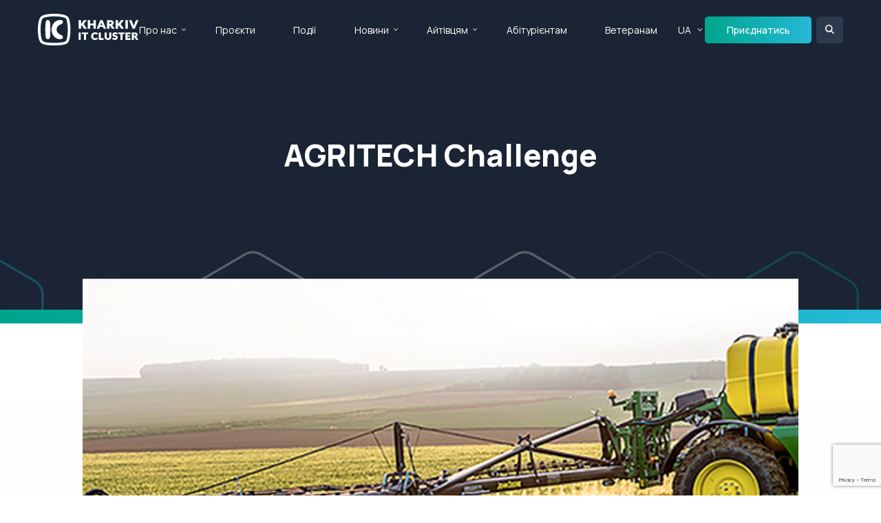

--- FILE ---
content_type: text/html; charset=utf-8
request_url: https://it-kharkiv.com/events/ua/agritech-challenge
body_size: 8319
content:
<!doctype html>
<html lang="en">

<head>
 <link media="all" rel="stylesheet" href="/cms-assets/css/main.css" nonce='bca5148630ae3df3726d1475b2b74704'>
<meta charset="utf-8">
<meta name="viewport" content="width=device-width, initial-scale=1, shrink-to-fit=no">


    <link rel="canonical" href="https://it-kharkiv.com/events/ua/agritech-challenge">


<meta property="og:locale" content="uk_UA">
<meta property="og:type" content="article">
<meta property="og:title" content="AGRITECH Challenge - подія Kharkiv IT Cluster">
<meta property="og:description" content="">
<meta property="og:url" content="https://it-kharkiv.com/events/ua/agritech-challenge">
<meta property="og:site_name" content="Kharkiv IT Cluster">

<link rel="preconnect" href="https://fonts.googleapis.com">
<link rel="preconnect" href="https://fonts.gstatic.com" crossorigin>
<link href="https://fonts.googleapis.com/css2?family=Manrope:wght@200..800&display=swap" rel="stylesheet">

<link rel="stylesheet" href="https://code.jquery.com/ui/1.13.2/themes/base/jquery-ui.css">
<link rel="stylesheet" href="https://cdn.jsdelivr.net/npm/swiper@9/swiper-bundle.min.css">
<link rel="stylesheet" href="https://cdnjs.cloudflare.com/ajax/libs/fancybox/3.5.7/jquery.fancybox.min.css">
<link rel="stylesheet" href="/css/main.min.css">

<script src="https://code.jquery.com/jquery-3.7.1.min.js" integrity="sha256-/JqT3SQfawRcv/BIHPThkBvs0OEvtFFmqPF/lYI/Cxo=" crossorigin="anonymous"></script>
<script src="https://cdnjs.cloudflare.com/ajax/libs/jquery-migrate/3.0.1/jquery-migrate.js"></script>
<script src="https://code.jquery.com/ui/1.13.2/jquery-ui.js"></script>
<script src="https://cdn.jsdelivr.net/npm/swiper@9/swiper-bundle.min.js"></script>
<script src="https://cdnjs.cloudflare.com/ajax/libs/fancybox/3.5.7/jquery.fancybox.min.js"></script>
<script type="text/javascript" src="https://maps.googleapis.com/maps/api/js?key=AIzaSyANHh3erG5-mNfGYXzRDZA2H_jnrkfEWxg"></script>
<script src="https://kit.fontawesome.com/ed9b260dd8.js" crossorigin="anonymous"></script>
<script src="/js/jquery.main.js"></script>
<script src="/js/sort.js"></script>

<title>AGRITECH Challenge - подія Kharkiv IT Cluster</title>
<script src='https://www.google.com/recaptcha/api.js?render=6Ld5QIoUAAAAAKznGOlK7z6mgqJ8ajRUc3CK5M17' nonce='bca5148630ae3df3726d1475b2b74704'></script>
<script src="/cms-assets/js/ecommerce/price-calculation.min.js?v=" nonce='bca5148630ae3df3726d1475b2b74704'></script>
 
 </head>

<body>
    <div id="wrapper">
<div class="loader-holder"><div class="loader"><div></div><div></div><div></div><div></div></div></div>
<header id="header">
    <div class="container">
        <div class="logo-holder">
            <a href="#" class="nav-opener"><span></span></a>
            <div class="logo">
                <a href="/">
                    <img class="white-logo" src="/images/logo.svg" alt="">
                    <img class="colored-logo" src="/images/logo-colored.svg" alt="">
                </a>
            </div>
        </div>
        <div class="nav-holder">
            <div class="search-holder">
                <form action="/search-results" class="form">
                    <input type="search" name="SearchKeyword" placeholder="Пошук"/>
                    <button type="submit"><i class="icon-search"></i></button>
                </form>
            </div>
<nav id="nav">
	<ul class="reset-list">
<li>
	<a href="#"
>Про нас</a>
    <div class="drop-down">
        <ul class="reset-list">
<li>
	<a href="/about-us"
>Kharkiv IT Cluster</a>
</li><li>
	<a href="/it-kharkiv"
>IT Харків</a>
</li><li>
	<a href="/members"
>Усі учасники</a>
</li><li>
	<a href="/it-companies-catalog"
>Каталог IT компаній</a>
</li><li>
	<a href="/join-company"
>Приєднатися</a>
</li><li>
	<a href="/contact-us"
>Контакти</a>
</li>        </ul>
    </div>
</li><li>
	<a href="/projects"
>Проєкти</a>
</li><li>
	<a href="/events"
>Події</a>
</li><li>
	<a href="#"
>Новини</a>
    <div class="drop-down">
        <ul class="reset-list">
<li>
	<a href="/news"
>Усі новини</a>
</li><li>
	<a href="/media-about-us"
>ЗМІ про нас</a>
</li>        </ul>
    </div>
</li><li>
	<a href="#"
>Айтівцям</a>
    <div class="drop-down">
        <ul class="reset-list">
<li>
	<a href="/vacancies"
>Вакансії</a>
</li>        </ul>
    </div>
</li><li>
	<a href="https://portal-abiturienta.it-kharkiv.com/"
	target="_blank">Абітурієнтам</a>
</li><li>
	<a href="/projects/veterans2it-courses"
>Ветеранам </a>
</li>	</ul>
</nav>            <nav id="lang">
                <ul class="reset-list">
                    <li class="selected">
                        <a href="#">UA</a>
                        <div class="drop-down">
                            <ul class="reset-list">
                                <li class="selected"><a href="#">UA</a></li>
                                <li><a class="languageChangeButton" data-lang="to-eng" href="">EN</a></li>
                            </ul>
                        </div>
                    </li>
                </ul>
            </nav>
            <div class="info-holder">
                <ul class="company-info">
                    <li>
                        <i class="icon icon-location"></i>
                        <div class="text">
                            <address>м. Харків, <br> вул. Громадянська, 11/13</address>
                        </div>
                    </li>
                    <li>
                        <i class="icon icon-phone"></i>
                        <div class="text">
                            <a href="tel:+38(073)658-88-46">+38(073)658-88-46</a> <br>
                            <a href="tel:+38(050)658-88-46">+38(050)658-88-46</a>
                        </div>
                    </li>
                    <li>
                        <i class="icon icon-email"></i>
                        <div class="text">
                            <a href="mailto: info@it-kharkiv.com"> info@it-kharkiv.com</a>
                        </div>
                    </li>
                </ul>
                <ul class="social-networks">
                    <li><a href="https://www.facebook.com/kharkivitcluster/"><i class="icon icon-facebook"></i></a></li>
                    <li><a href="https://www.instagram.com/kharkiv.it.cluster/"><i class="icon icon-instagram"></i></a></li>
                    <li><a href=""><i class="icon icon-twitter"></i></a></li>
                    <li><a href="https://www.linkedin.com/company/kharkiv-it-cluster"><i class="icon icon-linkedin2"></i></a></li>
                </ul>
            </div>
        </div>
        <a href="/join-company" class="btn small">Приєднатись</a>
        <div class="header-search">
            <a href="#" class="search-opener"></a>
            <div class="form-holder">
                <form action="/search-results" class="form">
                    <input type="search" name="SearchKeyword" placeholder="Пошук"/>
                    <button type="submit"><i class="icon icon-search"></i></button>
                </form>
            </div>
        </div>
    </div>
</header>        <main id="main" role="main">


    <section class="banner">
        <div class="container">
            <div class="text">
                <h1>AGRITECH Challenge</h1>
            </div>
        </div>
    </section>
            <section class="section module-detail-section corner-top"  data-cms_ose_item_id="71964" data-cms_ose_reload_page="true" style="position: relative">
    <div class="container">
        <div class="content03">
                    <img class="main-img" src="/images/2017/12/1600.png?width=1040&height=582&mode=crop" alt="">
            <div class="row-holder event-detail">
                <div class="col-3">
                    <p class="date-icon"><i class="icon icon-calendar"></i> Дата події:</p>
                        <strong class="date"><span>27</span> Жовтня 2017</strong>
                </div>
                <div class="col-3">
                    <p class="location"><i class="icon icon-time"></i> Час проведення</p>
                    <time class="date">00:00 </time>
                </div>
                <div class="col-3">
                    <p class="location"><i class="icon icon-location"></i> Місце проведення</p>
                    <address></address>
                </div>
                    <div class="col-3">
                            <p class="sale">Подія завершена</p>
                    </div>
            </div>
            
            
            
            <div class="content04">
                <div class="text-holder">
                </div>
            </div>
            
            <div class="content04">
                <div class="text-holder">
                    <strong>В Україні стартував міжнародний конкурс на найкраще мобільне рішення для агросектору</strong>
<em>Переможець отримає <strong>$</strong>10 000, експертну підтримку та можливість пілотного запуску проекту</em>

В Україні стартував конкурс інноваційних бізнес-рішень для агросфери AGRITECH Challenge. Мета – зібрати ідеї та реалізувати проекти, які допоможуть у вирішенні нагальних проблем малозабезпечених фермерів за допомогою мобільних додатків. Переможець отримає грант на $10 тис. та початкове фінансування пілотного запуску рішення. Окрім можливості втілити свою ідею, команді буде надана менторська та технічна підтримка.

AGRITECH Challenge відбувається за ініціативи Голови Українсько-Нідерландської ділової ради, екс-міністра АПК Олексія Павленка та команди інноваційного парку UNIT.City. Партнером проекту виступив азійський венчурний фонд Forum Capital.

Учасниками конкурсу можуть стати резиденти України та інших країн світу. Прийом заявок триватиме до 31 січня 2018 року. Проекти повинні мати можливість масштабування та чіткий механізм монетизації. Рішення потрібно розробити для країн Південно-Східній Азії. З огляду на міжнародний рівень конкурсу, важливо вказати потенційний ефект від того чи іншого проекту як для вітчизняного, так і світового агросектору. Подати заявку та дізнатися більше про конкурс можна <a href="http://agritech.unit.city/challenge/ua/">за посиланням</a>.

У рамках проекту також заплановано серію бізнес-зустрічей.

<em>«Головний двигун економіки України – сільське господарство. Аби воно розвивалось, потрібні нові рішення. Конкурс AGRITECH Challenge створений для пошуку саме таких рішень. Завдяки інноваціям АПК здатний вийти на новий рівень. І я радий, що ми можемо бути свідками цих перетворень. AGRITECH Challenge – це інвестиції в майбутнє сільського господарства», </em>– зазначив <strong>Олексій Павленко, голова Українсько-Нідерландської ділової ради, Міністр АПК 2014 -2016</strong>.

<em>«Чи не вперше в історії наші талановиті підприємці матимуть реальну нагоду допомогти побороти бідність та голод в інших куточках нашої планети», – </em>говорить <strong>Макс Яковер, CEO та керуючий партнер UNIT.City</strong><em>.</em>

Нещодавно UNIT.City зробив <a href="http://agritech.unit.city/guide/ua">огляд індустрії аграрних інновацій в Україні</a>. В партнерстві з компанією SmartFarming команда інноваційного парку дослідила ринок аграрних інновацій в Україні та презентувала першу мапу agritech-проектів. Мапа була створена разом із асоціацією AgTech Ukraine.

 

<strong>Довідкова інформація</strong>

UNIT.City – перший інноваційний парк в Україні. Місце, де створюється інфраструктура та екосистема для розвитку бізнесу в сфері високих технологій й креативних індустрій. Місія UNIT.City – побудувати унікальний центр інновацій, де прогресивні компанії, стартапи та фахівці зможуть співпрацювати між собою, швидко та якісно зростати.

Плани UNIT.City на найближчі 5 років:
<ul>
<li>500 тисяч квадратних метрів для бізнесу, освіти та інновацій</li>
<li>Територія в 25 Га</li>
<li>1500 місць в коворкінгах</li>
<li>10 лабораторій</li>
<li>$200 млн інвестицій</li>
</ul>
<a href="http://agritech.unit.city/challenge/ua"><strong>Сайт конкурсу AGRITECH Challenge</strong></a>
<a href="https://www.facebook.com/agritechchallenge/"><strong>Сторінка на Facebook</strong></a>

 

<strong>Контакт</strong> <strong>для</strong> <strong>учасників</strong><strong> AGRITECH Challenge:</strong>

agritech@unit.city

<strong>Контакти для ЗМІ:</strong>

press@unit.city
                </div>
            </div>
            
            <div class="content06">

                <div class="row-holder speakers-list">

                </div>
            </div>
        </div>
    </div>
<button data-cms_ose_edit_item_button="71964" class="cms_ose_editing_button" style="z-index:98;"><svg xmlns="http://www.w3.org/2000/svg" viewBox="0 0 500 500"><defs><style>.cms_ose_editing_button__style-1 { fill: #0091ea;}.cms_ose_editing_button__style-2 { fill: #fff; }</style></defs><g id="layer-2" data-name="layer 2"><g id="layer-1-2" data-name="layer-1"> <circle class="cms_ose_editing_button__style-1" cx="250" cy="250" r="250" /><path class="cms_ose_editing_button__style-2" d="M297.26,150.29a27,27,0,0,1,38.21,0l16.62,16.63a27,27,0,0,1,0,38.2l-20.41,20.41-54.83-54.82Zm24.89,84.77-98.36,98.32A37.07,37.07,0,0,1,208,342.74l-50.75,14.93a9.49,9.49,0,0,1-10-2.91,9.27,9.27,0,0,1-2.55-9.66l14.92-50.74A37.31,37.31,0,0,1,169,278.59l98.33-98.34Z" /></g></g></svg></button>
<button data-cms_ose_delete_item_button="71964" class="cms_ose_editing_button" style="z-index:98;"><svg xmlns="http://www.w3.org/2000/svg" viewBox="0 0 500 500"><defs><style>.cms_ose_editing_button__style-1 {  fill: #0091ea;   }.cms_ose_editing_button__style-2 {   fill: #fff;    }</style></defs><g id="layer-2" data-name="layer 2"> <g id="layer-1-2" data-name="layer-1"> <circle class="cms_ose_editing_button__style-1" cx="250" cy="250" r="250" /> <path class="cms_ose_editing_button__style-2" d="M212.53,150.08a13.44,13.44,0,0,1,12-7.44H275.2a13.44,13.44,0,0,1,12,7.44l3,6h40.38a13.46,13.46,0,1,1,0,26.92H169.12a13.46,13.46,0,0,1,0-26.92H209.5ZM321.72,338.69A20.23,20.23,0,0,1,301.58,358H198.19A20.25,20.25,0,0,1,178,338.69l-9.29-142.21h161.9Z" /> </g> </g></svg></button>
</section>

<section class="section">
    <div class="text-center">
        <p class="intro-p">AGRITECH Challenge</p>
            <p class="h1">Подія завершена</p>
    </div>
</section>

<div class="popup fancybox-content" id="booking-popup" style="display: none;">
    <h3>Реєстрація</h3>
<form action="/forms/cases.ashx?form=booking_form&isSubscription=false" name="booking_form"  method="post" enctype="multipart/form-data">
	<input type="text" id="FirstName" name="FirstName" placeholder="Ім’я">
	<input type="text" id="LastName" name="LastName" placeholder="Прізвище">
	<input type="email" id="Email" name="Email" required placeholder="Email">
	<input type="hidden" name="Payment_ModuleItemId" value="71964"/>
	<input type="text" data-event_one_item_price="0" name="Payment_ItemQuantity" value="1"/>
	<select id="Payment_Type" name="Payment_Type">
    	<option value="CreditCard">Credit Card</option>
    	<option value="Paypal">Paypal</option>
    	<option value="Free">Free Payment</option>
    	<option value="Cash">Cash</option>
    	<option value="EFT">EFT</option>
    	<option value="Cheque">Cheque</option>
    	<option value="MoneyOrder">Money Order</option>
	</select>
<div id="paymentFields_booking_form" class="0_payment_wrapper"></div>
<input type="hidden" name="Payment_Data"/>
<input type="hidden" name="Payment_Data_Descriptor"/>
<div id="paymentErrors_booking_form" role="alert"></div>
	<input type="hidden" name="Payment_Amount" value="0"/>
	<input type="text" disabled="disabled" id="PaymentTotalCost" value="0"/>
	<script>
 		'use strict';grecaptcha.ready(function(){function e(a){grecaptcha.execute("6Ld5QIoUAAAAAKznGOlK7z6mgqJ8ajRUc3CK5M17",{action:'general_form_booking_form'}).then(function(b){document.querySelector(".g-recaptcha-response-v3-booking_form").value=b;a&&a()})}window.customFormSubmit=new Event("customFormSubmit");let a=document.querySelector(".g-recaptcha-response-v3-booking_form").closest("form");if(null!=a){let d=!0,b=0,c=document.getElementById("paymentFields_"+a.getAttribute("name"));a.onsubmit = function(f){f.preventDefault(); if (!a.classList.contains("form-validation-error")){if(d)return b++,d=!1,a.CMS_CustomSubmit=new Event("CMS_CustomSubmit",{cancelable:!0}),e(function(){c?"true"===c.dataset.paymentEnabled?(a.dispatchEvent(window.customFormSubmit),b=0,d=!0):a.dispatchEvent(window.customFormSubmit):(a.CMS_CustomSubmit.data={form:a},a.dispatchEvent(a.CMS_CustomSubmit))}),!1;0<b&&b++;if(1<b)return alert("Form submission is in progress."),!1}};c||a.addEventListener("CMS_CustomSubmit",function(c){ c.defaultPrevented ? (b = 0, d = !0) : a.submit()})}else e()}); 
	</script>
	<input type="hidden" class="g-recaptcha-response-v3-booking_form" name="g-recaptcha-response-v3">
	<input class="btn" type="submit" value="Підтвердити">
</form></div>

<section class="section email-section">
   <div class="alt-holder">
       <div class="container">
           <h2>Підписка на email-розсилку</h2>
           <p>Бажаєте бути в курсі свіжих подій IT-сфери регіону? <br>
               Підпишіться на нашу розсилку!</p>
<form class="form" action="/forms/cases.ashx?form=mailing-list&isSubscription=false" name="mailing-list"  method="post" enctype="multipart/form-data">
	<input type="text" id="FirstName" name="FirstName" placeholder="Ім’я *" required>
	<input type="email" id="Email" name="Email"  placeholder="Email *" required>
	<script>
 		'use strict';grecaptcha.ready(function(){function e(a){grecaptcha.execute("6Ld5QIoUAAAAAKznGOlK7z6mgqJ8ajRUc3CK5M17",{action:'general_form_mailing_list'}).then(function(b){document.querySelector(".g-recaptcha-response-v3-mailing-list").value=b;a&&a()})}window.customFormSubmit=new Event("customFormSubmit");let a=document.querySelector(".g-recaptcha-response-v3-mailing-list").closest("form");if(null!=a){let d=!0,b=0,c=document.getElementById("paymentFields_"+a.getAttribute("name"));a.onsubmit = function(f){f.preventDefault(); if (!a.classList.contains("form-validation-error")){if(d)return b++,d=!1,a.CMS_CustomSubmit=new Event("CMS_CustomSubmit",{cancelable:!0}),e(function(){c?"true"===c.dataset.paymentEnabled?(a.dispatchEvent(window.customFormSubmit),b=0,d=!0):a.dispatchEvent(window.customFormSubmit):(a.CMS_CustomSubmit.data={form:a},a.dispatchEvent(a.CMS_CustomSubmit))}),!1;0<b&&b++;if(1<b)return alert("Form submission is in progress."),!1}};c||a.addEventListener("CMS_CustomSubmit",function(c){ c.defaultPrevented ? (b = 0, d = !0) : a.submit()})}else e()}); 
	</script>
	<input type="hidden" class="g-recaptcha-response-v3-mailing-list" name="g-recaptcha-response-v3">
	<input type="submit" class="btn" value="Підписатися">
</form>       </div>
   </div>
</section>        </main>
<footer id="footer" class="footer">
    <div class="container">
        <div class="row-holder mobile-hide">
            <div class="col-2">
                <p class="h6">Про нас</p>
<ul class="footer-nav">
<li>
	<a href="/about-us"
>Kharkiv IT Cluster</a>
</li><li>
	<a href="/it-kharkiv"
>IT Харків</a>
</li><li>
	<a href="/members"
>Усі учасники</a>
</li><li>
	<a href="/it-companies-catalog"
>Каталог IT компаній</a>
</li><li>
	<a href="/join-company"
>Приєднатися</a>
</li><li>
	<a href="/contact-us"
>Контакти</a>
</li></ul>            </div>
            <div class="col-2">
                <p class="h6">Проєкти</p>
<ul class="footer-nav">
<li>
	<a href="/projects"
>Усі проєкти</a>
</li><li>
	<a href="#"
>Ветеранам</a>
</li></ul>            </div>
            <div class="col-2">
                <p class="h6">Події</p>
<ul class="footer-nav">
<li>
	<a href="/events"
>Майбутні</a>
</li><li>
	<a href="/events-calendar"
>Календар</a>
</li><li>
	<a href="/events-archive"
>Архів подій</a>
</li><li>
	<a href="/add-event"
>Додати подію</a>
</li></ul>            </div>
            <div class="col-2">
                <p class="h6">Новини</p>
<ul class="footer-nav">
<li>
	<a href="/news/"
>Усі новини</a>
</li><li>
	<a href="/media-about-us"
>ЗМІ про нас</a>
</li></ul>            </div>
            <div class="col-2">
                <p class="h6">Спеціалісту</p>
<ul class="footer-nav">
<li>
	<a href="/projects/it-community"
>IT Community</a>
</li><li>
	<a href="/vacancies"
>Вакансії учасників кластера</a>
</li></ul>            </div>
            <div class="col-2">
                <p class="h6">Абітурієнтові</p>
<ul class="footer-nav">
<li>
	<a href="https://portal-abiturienta.it-kharkiv.com/"
	target="_blank">Портал Абітурієнта</a>
</li><li>
	<a href="https://portal-abiturienta.it-kharkiv.com/universities"
>Навчальні заклади</a>
</li><li>
	<a href="https://portal-abiturienta.it-kharkiv.com/%D0%B2%D1%81%D1%82%D1%83%D0%BF-2023"
>Вступна кампанія</a>
</li></ul>            </div>
        </div>
        <section class="info-section contact-info">
            <div class="row-holder">
                <div class="col-3">
                    <div class="logo">
                        <a href="/"><img width="158px" src="/images/logo-colored.svg" alt="it cluster kharkiv"></a>
                    </div>
                </div>
                <div class="col-3">
                    <div class="info">
                        <i class="icon icon-location"></i>
                        <div class="text">
                            <address>м. Харків, <br> вул. Громадянська, 11/13</address>
                        </div>
                    </div>
                </div>
                <div class="col-3">
                    <div class="info">
                        <i class="icon icon-phone"></i>
                        <div class="text">
                            <a href="tel:+38(073)658-88-46">+38(073)658-88-46</a> <br>
                            <a href="tel:+38(050)658-88-46">+38(050)658-88-46</a>
                        </div>
                    </div>
                </div>
                <div class="col-3">
                    <div class="info">
                        <i class="icon icon-email"></i>
                        <div class="text">
                            <a href="mailto: info@it-kharkiv.com"> info@it-kharkiv.com</a>
                        </div>
                    </div>
                </div>
            </div>
<ul class="social-networks">
    <li><a href="https://www.facebook.com/kharkivitcluster/" target="_blank"><i class="icon fa-brands fa-facebook-f"></i></a></li>
    <li><a href="https://www.instagram.com/kharkiv.it.cluster/" target="_blank"><i class="icon fa-brands fa-instagram"></i></a></li>
    <li><a href="https://x.com/kharkivit" target="_blank"><i class="icon fa-brands fa-x-twitter"></i></a></li>
    <li><a href="https://www.linkedin.com/company/kharkiv-it-cluster" target="_blank"><i class="icon fa-brands fa-linkedin-in"></i></a></li>
    <li><a href="https://www.youtube.com/channel/UCr7jkDb4gbAaNwpDR7Xtm8Q" target="_blank"><i class="icon fa-brands fa-youtube"></i></a></li>
</ul>            <p class="copy">Copyrights 2025 © Kharkiv IT Cluster.</p>
            <p class="creator">Powered by <a href="https://webinone.com/" target="_blank"><img width="109px" src="/images/logo-webinone.svg" alt="Webinone Logo"></a></p>
        </section>
    </div>
</footer>
<a href="#" class="back-to-top"><i class="icon icon-arrow-right"></i></a>    </div>
</body>

</html>

--- FILE ---
content_type: text/html; charset=utf-8
request_url: https://www.google.com/recaptcha/api2/anchor?ar=1&k=6Ld5QIoUAAAAAKznGOlK7z6mgqJ8ajRUc3CK5M17&co=aHR0cHM6Ly9pdC1raGFya2l2LmNvbTo0NDM.&hl=en&v=PoyoqOPhxBO7pBk68S4YbpHZ&size=invisible&anchor-ms=20000&execute-ms=30000&cb=j4nofjw9uewa
body_size: 48823
content:
<!DOCTYPE HTML><html dir="ltr" lang="en"><head><meta http-equiv="Content-Type" content="text/html; charset=UTF-8">
<meta http-equiv="X-UA-Compatible" content="IE=edge">
<title>reCAPTCHA</title>
<style type="text/css">
/* cyrillic-ext */
@font-face {
  font-family: 'Roboto';
  font-style: normal;
  font-weight: 400;
  font-stretch: 100%;
  src: url(//fonts.gstatic.com/s/roboto/v48/KFO7CnqEu92Fr1ME7kSn66aGLdTylUAMa3GUBHMdazTgWw.woff2) format('woff2');
  unicode-range: U+0460-052F, U+1C80-1C8A, U+20B4, U+2DE0-2DFF, U+A640-A69F, U+FE2E-FE2F;
}
/* cyrillic */
@font-face {
  font-family: 'Roboto';
  font-style: normal;
  font-weight: 400;
  font-stretch: 100%;
  src: url(//fonts.gstatic.com/s/roboto/v48/KFO7CnqEu92Fr1ME7kSn66aGLdTylUAMa3iUBHMdazTgWw.woff2) format('woff2');
  unicode-range: U+0301, U+0400-045F, U+0490-0491, U+04B0-04B1, U+2116;
}
/* greek-ext */
@font-face {
  font-family: 'Roboto';
  font-style: normal;
  font-weight: 400;
  font-stretch: 100%;
  src: url(//fonts.gstatic.com/s/roboto/v48/KFO7CnqEu92Fr1ME7kSn66aGLdTylUAMa3CUBHMdazTgWw.woff2) format('woff2');
  unicode-range: U+1F00-1FFF;
}
/* greek */
@font-face {
  font-family: 'Roboto';
  font-style: normal;
  font-weight: 400;
  font-stretch: 100%;
  src: url(//fonts.gstatic.com/s/roboto/v48/KFO7CnqEu92Fr1ME7kSn66aGLdTylUAMa3-UBHMdazTgWw.woff2) format('woff2');
  unicode-range: U+0370-0377, U+037A-037F, U+0384-038A, U+038C, U+038E-03A1, U+03A3-03FF;
}
/* math */
@font-face {
  font-family: 'Roboto';
  font-style: normal;
  font-weight: 400;
  font-stretch: 100%;
  src: url(//fonts.gstatic.com/s/roboto/v48/KFO7CnqEu92Fr1ME7kSn66aGLdTylUAMawCUBHMdazTgWw.woff2) format('woff2');
  unicode-range: U+0302-0303, U+0305, U+0307-0308, U+0310, U+0312, U+0315, U+031A, U+0326-0327, U+032C, U+032F-0330, U+0332-0333, U+0338, U+033A, U+0346, U+034D, U+0391-03A1, U+03A3-03A9, U+03B1-03C9, U+03D1, U+03D5-03D6, U+03F0-03F1, U+03F4-03F5, U+2016-2017, U+2034-2038, U+203C, U+2040, U+2043, U+2047, U+2050, U+2057, U+205F, U+2070-2071, U+2074-208E, U+2090-209C, U+20D0-20DC, U+20E1, U+20E5-20EF, U+2100-2112, U+2114-2115, U+2117-2121, U+2123-214F, U+2190, U+2192, U+2194-21AE, U+21B0-21E5, U+21F1-21F2, U+21F4-2211, U+2213-2214, U+2216-22FF, U+2308-230B, U+2310, U+2319, U+231C-2321, U+2336-237A, U+237C, U+2395, U+239B-23B7, U+23D0, U+23DC-23E1, U+2474-2475, U+25AF, U+25B3, U+25B7, U+25BD, U+25C1, U+25CA, U+25CC, U+25FB, U+266D-266F, U+27C0-27FF, U+2900-2AFF, U+2B0E-2B11, U+2B30-2B4C, U+2BFE, U+3030, U+FF5B, U+FF5D, U+1D400-1D7FF, U+1EE00-1EEFF;
}
/* symbols */
@font-face {
  font-family: 'Roboto';
  font-style: normal;
  font-weight: 400;
  font-stretch: 100%;
  src: url(//fonts.gstatic.com/s/roboto/v48/KFO7CnqEu92Fr1ME7kSn66aGLdTylUAMaxKUBHMdazTgWw.woff2) format('woff2');
  unicode-range: U+0001-000C, U+000E-001F, U+007F-009F, U+20DD-20E0, U+20E2-20E4, U+2150-218F, U+2190, U+2192, U+2194-2199, U+21AF, U+21E6-21F0, U+21F3, U+2218-2219, U+2299, U+22C4-22C6, U+2300-243F, U+2440-244A, U+2460-24FF, U+25A0-27BF, U+2800-28FF, U+2921-2922, U+2981, U+29BF, U+29EB, U+2B00-2BFF, U+4DC0-4DFF, U+FFF9-FFFB, U+10140-1018E, U+10190-1019C, U+101A0, U+101D0-101FD, U+102E0-102FB, U+10E60-10E7E, U+1D2C0-1D2D3, U+1D2E0-1D37F, U+1F000-1F0FF, U+1F100-1F1AD, U+1F1E6-1F1FF, U+1F30D-1F30F, U+1F315, U+1F31C, U+1F31E, U+1F320-1F32C, U+1F336, U+1F378, U+1F37D, U+1F382, U+1F393-1F39F, U+1F3A7-1F3A8, U+1F3AC-1F3AF, U+1F3C2, U+1F3C4-1F3C6, U+1F3CA-1F3CE, U+1F3D4-1F3E0, U+1F3ED, U+1F3F1-1F3F3, U+1F3F5-1F3F7, U+1F408, U+1F415, U+1F41F, U+1F426, U+1F43F, U+1F441-1F442, U+1F444, U+1F446-1F449, U+1F44C-1F44E, U+1F453, U+1F46A, U+1F47D, U+1F4A3, U+1F4B0, U+1F4B3, U+1F4B9, U+1F4BB, U+1F4BF, U+1F4C8-1F4CB, U+1F4D6, U+1F4DA, U+1F4DF, U+1F4E3-1F4E6, U+1F4EA-1F4ED, U+1F4F7, U+1F4F9-1F4FB, U+1F4FD-1F4FE, U+1F503, U+1F507-1F50B, U+1F50D, U+1F512-1F513, U+1F53E-1F54A, U+1F54F-1F5FA, U+1F610, U+1F650-1F67F, U+1F687, U+1F68D, U+1F691, U+1F694, U+1F698, U+1F6AD, U+1F6B2, U+1F6B9-1F6BA, U+1F6BC, U+1F6C6-1F6CF, U+1F6D3-1F6D7, U+1F6E0-1F6EA, U+1F6F0-1F6F3, U+1F6F7-1F6FC, U+1F700-1F7FF, U+1F800-1F80B, U+1F810-1F847, U+1F850-1F859, U+1F860-1F887, U+1F890-1F8AD, U+1F8B0-1F8BB, U+1F8C0-1F8C1, U+1F900-1F90B, U+1F93B, U+1F946, U+1F984, U+1F996, U+1F9E9, U+1FA00-1FA6F, U+1FA70-1FA7C, U+1FA80-1FA89, U+1FA8F-1FAC6, U+1FACE-1FADC, U+1FADF-1FAE9, U+1FAF0-1FAF8, U+1FB00-1FBFF;
}
/* vietnamese */
@font-face {
  font-family: 'Roboto';
  font-style: normal;
  font-weight: 400;
  font-stretch: 100%;
  src: url(//fonts.gstatic.com/s/roboto/v48/KFO7CnqEu92Fr1ME7kSn66aGLdTylUAMa3OUBHMdazTgWw.woff2) format('woff2');
  unicode-range: U+0102-0103, U+0110-0111, U+0128-0129, U+0168-0169, U+01A0-01A1, U+01AF-01B0, U+0300-0301, U+0303-0304, U+0308-0309, U+0323, U+0329, U+1EA0-1EF9, U+20AB;
}
/* latin-ext */
@font-face {
  font-family: 'Roboto';
  font-style: normal;
  font-weight: 400;
  font-stretch: 100%;
  src: url(//fonts.gstatic.com/s/roboto/v48/KFO7CnqEu92Fr1ME7kSn66aGLdTylUAMa3KUBHMdazTgWw.woff2) format('woff2');
  unicode-range: U+0100-02BA, U+02BD-02C5, U+02C7-02CC, U+02CE-02D7, U+02DD-02FF, U+0304, U+0308, U+0329, U+1D00-1DBF, U+1E00-1E9F, U+1EF2-1EFF, U+2020, U+20A0-20AB, U+20AD-20C0, U+2113, U+2C60-2C7F, U+A720-A7FF;
}
/* latin */
@font-face {
  font-family: 'Roboto';
  font-style: normal;
  font-weight: 400;
  font-stretch: 100%;
  src: url(//fonts.gstatic.com/s/roboto/v48/KFO7CnqEu92Fr1ME7kSn66aGLdTylUAMa3yUBHMdazQ.woff2) format('woff2');
  unicode-range: U+0000-00FF, U+0131, U+0152-0153, U+02BB-02BC, U+02C6, U+02DA, U+02DC, U+0304, U+0308, U+0329, U+2000-206F, U+20AC, U+2122, U+2191, U+2193, U+2212, U+2215, U+FEFF, U+FFFD;
}
/* cyrillic-ext */
@font-face {
  font-family: 'Roboto';
  font-style: normal;
  font-weight: 500;
  font-stretch: 100%;
  src: url(//fonts.gstatic.com/s/roboto/v48/KFO7CnqEu92Fr1ME7kSn66aGLdTylUAMa3GUBHMdazTgWw.woff2) format('woff2');
  unicode-range: U+0460-052F, U+1C80-1C8A, U+20B4, U+2DE0-2DFF, U+A640-A69F, U+FE2E-FE2F;
}
/* cyrillic */
@font-face {
  font-family: 'Roboto';
  font-style: normal;
  font-weight: 500;
  font-stretch: 100%;
  src: url(//fonts.gstatic.com/s/roboto/v48/KFO7CnqEu92Fr1ME7kSn66aGLdTylUAMa3iUBHMdazTgWw.woff2) format('woff2');
  unicode-range: U+0301, U+0400-045F, U+0490-0491, U+04B0-04B1, U+2116;
}
/* greek-ext */
@font-face {
  font-family: 'Roboto';
  font-style: normal;
  font-weight: 500;
  font-stretch: 100%;
  src: url(//fonts.gstatic.com/s/roboto/v48/KFO7CnqEu92Fr1ME7kSn66aGLdTylUAMa3CUBHMdazTgWw.woff2) format('woff2');
  unicode-range: U+1F00-1FFF;
}
/* greek */
@font-face {
  font-family: 'Roboto';
  font-style: normal;
  font-weight: 500;
  font-stretch: 100%;
  src: url(//fonts.gstatic.com/s/roboto/v48/KFO7CnqEu92Fr1ME7kSn66aGLdTylUAMa3-UBHMdazTgWw.woff2) format('woff2');
  unicode-range: U+0370-0377, U+037A-037F, U+0384-038A, U+038C, U+038E-03A1, U+03A3-03FF;
}
/* math */
@font-face {
  font-family: 'Roboto';
  font-style: normal;
  font-weight: 500;
  font-stretch: 100%;
  src: url(//fonts.gstatic.com/s/roboto/v48/KFO7CnqEu92Fr1ME7kSn66aGLdTylUAMawCUBHMdazTgWw.woff2) format('woff2');
  unicode-range: U+0302-0303, U+0305, U+0307-0308, U+0310, U+0312, U+0315, U+031A, U+0326-0327, U+032C, U+032F-0330, U+0332-0333, U+0338, U+033A, U+0346, U+034D, U+0391-03A1, U+03A3-03A9, U+03B1-03C9, U+03D1, U+03D5-03D6, U+03F0-03F1, U+03F4-03F5, U+2016-2017, U+2034-2038, U+203C, U+2040, U+2043, U+2047, U+2050, U+2057, U+205F, U+2070-2071, U+2074-208E, U+2090-209C, U+20D0-20DC, U+20E1, U+20E5-20EF, U+2100-2112, U+2114-2115, U+2117-2121, U+2123-214F, U+2190, U+2192, U+2194-21AE, U+21B0-21E5, U+21F1-21F2, U+21F4-2211, U+2213-2214, U+2216-22FF, U+2308-230B, U+2310, U+2319, U+231C-2321, U+2336-237A, U+237C, U+2395, U+239B-23B7, U+23D0, U+23DC-23E1, U+2474-2475, U+25AF, U+25B3, U+25B7, U+25BD, U+25C1, U+25CA, U+25CC, U+25FB, U+266D-266F, U+27C0-27FF, U+2900-2AFF, U+2B0E-2B11, U+2B30-2B4C, U+2BFE, U+3030, U+FF5B, U+FF5D, U+1D400-1D7FF, U+1EE00-1EEFF;
}
/* symbols */
@font-face {
  font-family: 'Roboto';
  font-style: normal;
  font-weight: 500;
  font-stretch: 100%;
  src: url(//fonts.gstatic.com/s/roboto/v48/KFO7CnqEu92Fr1ME7kSn66aGLdTylUAMaxKUBHMdazTgWw.woff2) format('woff2');
  unicode-range: U+0001-000C, U+000E-001F, U+007F-009F, U+20DD-20E0, U+20E2-20E4, U+2150-218F, U+2190, U+2192, U+2194-2199, U+21AF, U+21E6-21F0, U+21F3, U+2218-2219, U+2299, U+22C4-22C6, U+2300-243F, U+2440-244A, U+2460-24FF, U+25A0-27BF, U+2800-28FF, U+2921-2922, U+2981, U+29BF, U+29EB, U+2B00-2BFF, U+4DC0-4DFF, U+FFF9-FFFB, U+10140-1018E, U+10190-1019C, U+101A0, U+101D0-101FD, U+102E0-102FB, U+10E60-10E7E, U+1D2C0-1D2D3, U+1D2E0-1D37F, U+1F000-1F0FF, U+1F100-1F1AD, U+1F1E6-1F1FF, U+1F30D-1F30F, U+1F315, U+1F31C, U+1F31E, U+1F320-1F32C, U+1F336, U+1F378, U+1F37D, U+1F382, U+1F393-1F39F, U+1F3A7-1F3A8, U+1F3AC-1F3AF, U+1F3C2, U+1F3C4-1F3C6, U+1F3CA-1F3CE, U+1F3D4-1F3E0, U+1F3ED, U+1F3F1-1F3F3, U+1F3F5-1F3F7, U+1F408, U+1F415, U+1F41F, U+1F426, U+1F43F, U+1F441-1F442, U+1F444, U+1F446-1F449, U+1F44C-1F44E, U+1F453, U+1F46A, U+1F47D, U+1F4A3, U+1F4B0, U+1F4B3, U+1F4B9, U+1F4BB, U+1F4BF, U+1F4C8-1F4CB, U+1F4D6, U+1F4DA, U+1F4DF, U+1F4E3-1F4E6, U+1F4EA-1F4ED, U+1F4F7, U+1F4F9-1F4FB, U+1F4FD-1F4FE, U+1F503, U+1F507-1F50B, U+1F50D, U+1F512-1F513, U+1F53E-1F54A, U+1F54F-1F5FA, U+1F610, U+1F650-1F67F, U+1F687, U+1F68D, U+1F691, U+1F694, U+1F698, U+1F6AD, U+1F6B2, U+1F6B9-1F6BA, U+1F6BC, U+1F6C6-1F6CF, U+1F6D3-1F6D7, U+1F6E0-1F6EA, U+1F6F0-1F6F3, U+1F6F7-1F6FC, U+1F700-1F7FF, U+1F800-1F80B, U+1F810-1F847, U+1F850-1F859, U+1F860-1F887, U+1F890-1F8AD, U+1F8B0-1F8BB, U+1F8C0-1F8C1, U+1F900-1F90B, U+1F93B, U+1F946, U+1F984, U+1F996, U+1F9E9, U+1FA00-1FA6F, U+1FA70-1FA7C, U+1FA80-1FA89, U+1FA8F-1FAC6, U+1FACE-1FADC, U+1FADF-1FAE9, U+1FAF0-1FAF8, U+1FB00-1FBFF;
}
/* vietnamese */
@font-face {
  font-family: 'Roboto';
  font-style: normal;
  font-weight: 500;
  font-stretch: 100%;
  src: url(//fonts.gstatic.com/s/roboto/v48/KFO7CnqEu92Fr1ME7kSn66aGLdTylUAMa3OUBHMdazTgWw.woff2) format('woff2');
  unicode-range: U+0102-0103, U+0110-0111, U+0128-0129, U+0168-0169, U+01A0-01A1, U+01AF-01B0, U+0300-0301, U+0303-0304, U+0308-0309, U+0323, U+0329, U+1EA0-1EF9, U+20AB;
}
/* latin-ext */
@font-face {
  font-family: 'Roboto';
  font-style: normal;
  font-weight: 500;
  font-stretch: 100%;
  src: url(//fonts.gstatic.com/s/roboto/v48/KFO7CnqEu92Fr1ME7kSn66aGLdTylUAMa3KUBHMdazTgWw.woff2) format('woff2');
  unicode-range: U+0100-02BA, U+02BD-02C5, U+02C7-02CC, U+02CE-02D7, U+02DD-02FF, U+0304, U+0308, U+0329, U+1D00-1DBF, U+1E00-1E9F, U+1EF2-1EFF, U+2020, U+20A0-20AB, U+20AD-20C0, U+2113, U+2C60-2C7F, U+A720-A7FF;
}
/* latin */
@font-face {
  font-family: 'Roboto';
  font-style: normal;
  font-weight: 500;
  font-stretch: 100%;
  src: url(//fonts.gstatic.com/s/roboto/v48/KFO7CnqEu92Fr1ME7kSn66aGLdTylUAMa3yUBHMdazQ.woff2) format('woff2');
  unicode-range: U+0000-00FF, U+0131, U+0152-0153, U+02BB-02BC, U+02C6, U+02DA, U+02DC, U+0304, U+0308, U+0329, U+2000-206F, U+20AC, U+2122, U+2191, U+2193, U+2212, U+2215, U+FEFF, U+FFFD;
}
/* cyrillic-ext */
@font-face {
  font-family: 'Roboto';
  font-style: normal;
  font-weight: 900;
  font-stretch: 100%;
  src: url(//fonts.gstatic.com/s/roboto/v48/KFO7CnqEu92Fr1ME7kSn66aGLdTylUAMa3GUBHMdazTgWw.woff2) format('woff2');
  unicode-range: U+0460-052F, U+1C80-1C8A, U+20B4, U+2DE0-2DFF, U+A640-A69F, U+FE2E-FE2F;
}
/* cyrillic */
@font-face {
  font-family: 'Roboto';
  font-style: normal;
  font-weight: 900;
  font-stretch: 100%;
  src: url(//fonts.gstatic.com/s/roboto/v48/KFO7CnqEu92Fr1ME7kSn66aGLdTylUAMa3iUBHMdazTgWw.woff2) format('woff2');
  unicode-range: U+0301, U+0400-045F, U+0490-0491, U+04B0-04B1, U+2116;
}
/* greek-ext */
@font-face {
  font-family: 'Roboto';
  font-style: normal;
  font-weight: 900;
  font-stretch: 100%;
  src: url(//fonts.gstatic.com/s/roboto/v48/KFO7CnqEu92Fr1ME7kSn66aGLdTylUAMa3CUBHMdazTgWw.woff2) format('woff2');
  unicode-range: U+1F00-1FFF;
}
/* greek */
@font-face {
  font-family: 'Roboto';
  font-style: normal;
  font-weight: 900;
  font-stretch: 100%;
  src: url(//fonts.gstatic.com/s/roboto/v48/KFO7CnqEu92Fr1ME7kSn66aGLdTylUAMa3-UBHMdazTgWw.woff2) format('woff2');
  unicode-range: U+0370-0377, U+037A-037F, U+0384-038A, U+038C, U+038E-03A1, U+03A3-03FF;
}
/* math */
@font-face {
  font-family: 'Roboto';
  font-style: normal;
  font-weight: 900;
  font-stretch: 100%;
  src: url(//fonts.gstatic.com/s/roboto/v48/KFO7CnqEu92Fr1ME7kSn66aGLdTylUAMawCUBHMdazTgWw.woff2) format('woff2');
  unicode-range: U+0302-0303, U+0305, U+0307-0308, U+0310, U+0312, U+0315, U+031A, U+0326-0327, U+032C, U+032F-0330, U+0332-0333, U+0338, U+033A, U+0346, U+034D, U+0391-03A1, U+03A3-03A9, U+03B1-03C9, U+03D1, U+03D5-03D6, U+03F0-03F1, U+03F4-03F5, U+2016-2017, U+2034-2038, U+203C, U+2040, U+2043, U+2047, U+2050, U+2057, U+205F, U+2070-2071, U+2074-208E, U+2090-209C, U+20D0-20DC, U+20E1, U+20E5-20EF, U+2100-2112, U+2114-2115, U+2117-2121, U+2123-214F, U+2190, U+2192, U+2194-21AE, U+21B0-21E5, U+21F1-21F2, U+21F4-2211, U+2213-2214, U+2216-22FF, U+2308-230B, U+2310, U+2319, U+231C-2321, U+2336-237A, U+237C, U+2395, U+239B-23B7, U+23D0, U+23DC-23E1, U+2474-2475, U+25AF, U+25B3, U+25B7, U+25BD, U+25C1, U+25CA, U+25CC, U+25FB, U+266D-266F, U+27C0-27FF, U+2900-2AFF, U+2B0E-2B11, U+2B30-2B4C, U+2BFE, U+3030, U+FF5B, U+FF5D, U+1D400-1D7FF, U+1EE00-1EEFF;
}
/* symbols */
@font-face {
  font-family: 'Roboto';
  font-style: normal;
  font-weight: 900;
  font-stretch: 100%;
  src: url(//fonts.gstatic.com/s/roboto/v48/KFO7CnqEu92Fr1ME7kSn66aGLdTylUAMaxKUBHMdazTgWw.woff2) format('woff2');
  unicode-range: U+0001-000C, U+000E-001F, U+007F-009F, U+20DD-20E0, U+20E2-20E4, U+2150-218F, U+2190, U+2192, U+2194-2199, U+21AF, U+21E6-21F0, U+21F3, U+2218-2219, U+2299, U+22C4-22C6, U+2300-243F, U+2440-244A, U+2460-24FF, U+25A0-27BF, U+2800-28FF, U+2921-2922, U+2981, U+29BF, U+29EB, U+2B00-2BFF, U+4DC0-4DFF, U+FFF9-FFFB, U+10140-1018E, U+10190-1019C, U+101A0, U+101D0-101FD, U+102E0-102FB, U+10E60-10E7E, U+1D2C0-1D2D3, U+1D2E0-1D37F, U+1F000-1F0FF, U+1F100-1F1AD, U+1F1E6-1F1FF, U+1F30D-1F30F, U+1F315, U+1F31C, U+1F31E, U+1F320-1F32C, U+1F336, U+1F378, U+1F37D, U+1F382, U+1F393-1F39F, U+1F3A7-1F3A8, U+1F3AC-1F3AF, U+1F3C2, U+1F3C4-1F3C6, U+1F3CA-1F3CE, U+1F3D4-1F3E0, U+1F3ED, U+1F3F1-1F3F3, U+1F3F5-1F3F7, U+1F408, U+1F415, U+1F41F, U+1F426, U+1F43F, U+1F441-1F442, U+1F444, U+1F446-1F449, U+1F44C-1F44E, U+1F453, U+1F46A, U+1F47D, U+1F4A3, U+1F4B0, U+1F4B3, U+1F4B9, U+1F4BB, U+1F4BF, U+1F4C8-1F4CB, U+1F4D6, U+1F4DA, U+1F4DF, U+1F4E3-1F4E6, U+1F4EA-1F4ED, U+1F4F7, U+1F4F9-1F4FB, U+1F4FD-1F4FE, U+1F503, U+1F507-1F50B, U+1F50D, U+1F512-1F513, U+1F53E-1F54A, U+1F54F-1F5FA, U+1F610, U+1F650-1F67F, U+1F687, U+1F68D, U+1F691, U+1F694, U+1F698, U+1F6AD, U+1F6B2, U+1F6B9-1F6BA, U+1F6BC, U+1F6C6-1F6CF, U+1F6D3-1F6D7, U+1F6E0-1F6EA, U+1F6F0-1F6F3, U+1F6F7-1F6FC, U+1F700-1F7FF, U+1F800-1F80B, U+1F810-1F847, U+1F850-1F859, U+1F860-1F887, U+1F890-1F8AD, U+1F8B0-1F8BB, U+1F8C0-1F8C1, U+1F900-1F90B, U+1F93B, U+1F946, U+1F984, U+1F996, U+1F9E9, U+1FA00-1FA6F, U+1FA70-1FA7C, U+1FA80-1FA89, U+1FA8F-1FAC6, U+1FACE-1FADC, U+1FADF-1FAE9, U+1FAF0-1FAF8, U+1FB00-1FBFF;
}
/* vietnamese */
@font-face {
  font-family: 'Roboto';
  font-style: normal;
  font-weight: 900;
  font-stretch: 100%;
  src: url(//fonts.gstatic.com/s/roboto/v48/KFO7CnqEu92Fr1ME7kSn66aGLdTylUAMa3OUBHMdazTgWw.woff2) format('woff2');
  unicode-range: U+0102-0103, U+0110-0111, U+0128-0129, U+0168-0169, U+01A0-01A1, U+01AF-01B0, U+0300-0301, U+0303-0304, U+0308-0309, U+0323, U+0329, U+1EA0-1EF9, U+20AB;
}
/* latin-ext */
@font-face {
  font-family: 'Roboto';
  font-style: normal;
  font-weight: 900;
  font-stretch: 100%;
  src: url(//fonts.gstatic.com/s/roboto/v48/KFO7CnqEu92Fr1ME7kSn66aGLdTylUAMa3KUBHMdazTgWw.woff2) format('woff2');
  unicode-range: U+0100-02BA, U+02BD-02C5, U+02C7-02CC, U+02CE-02D7, U+02DD-02FF, U+0304, U+0308, U+0329, U+1D00-1DBF, U+1E00-1E9F, U+1EF2-1EFF, U+2020, U+20A0-20AB, U+20AD-20C0, U+2113, U+2C60-2C7F, U+A720-A7FF;
}
/* latin */
@font-face {
  font-family: 'Roboto';
  font-style: normal;
  font-weight: 900;
  font-stretch: 100%;
  src: url(//fonts.gstatic.com/s/roboto/v48/KFO7CnqEu92Fr1ME7kSn66aGLdTylUAMa3yUBHMdazQ.woff2) format('woff2');
  unicode-range: U+0000-00FF, U+0131, U+0152-0153, U+02BB-02BC, U+02C6, U+02DA, U+02DC, U+0304, U+0308, U+0329, U+2000-206F, U+20AC, U+2122, U+2191, U+2193, U+2212, U+2215, U+FEFF, U+FFFD;
}

</style>
<link rel="stylesheet" type="text/css" href="https://www.gstatic.com/recaptcha/releases/PoyoqOPhxBO7pBk68S4YbpHZ/styles__ltr.css">
<script nonce="H0xGU9ms6hE3ISYRlUN3PQ" type="text/javascript">window['__recaptcha_api'] = 'https://www.google.com/recaptcha/api2/';</script>
<script type="text/javascript" src="https://www.gstatic.com/recaptcha/releases/PoyoqOPhxBO7pBk68S4YbpHZ/recaptcha__en.js" nonce="H0xGU9ms6hE3ISYRlUN3PQ">
      
    </script></head>
<body><div id="rc-anchor-alert" class="rc-anchor-alert"></div>
<input type="hidden" id="recaptcha-token" value="[base64]">
<script type="text/javascript" nonce="H0xGU9ms6hE3ISYRlUN3PQ">
      recaptcha.anchor.Main.init("[\x22ainput\x22,[\x22bgdata\x22,\x22\x22,\[base64]/[base64]/MjU1Ong/[base64]/[base64]/[base64]/[base64]/[base64]/[base64]/[base64]/[base64]/[base64]/[base64]/[base64]/[base64]/[base64]/[base64]/[base64]\\u003d\x22,\[base64]\\u003d\x22,\[base64]/w7PDhMOww7nDkGYUw4jDhMOgw4INwqjChl5XwrRuD8Owwp7Dk8KVBxzDpcOgwrdMW8O/QMO9wofDi2fDhDg+wqnDkGZ0w4lDC8KIwoYKC8K+YsOVHUdjw5R2R8OzQsK3O8KtbcKHdsK8ZBNDwq1mwoTCjcO1woHCncOMIsOEUcKscsKYwqXDiQwIDcOlMcK4C8KmwoQIw6jDpUXChTNSwpZycX/DumJOVF/Ch8Kaw7Q3wowUAsOWUcK3w4PCjsK5Nk7CoMOzasO/eAMEBMO4UzxyFMO2w7YBw6PDvgrDly7Dvx9jFk8QZcKtwoDDs8K0R3fDpMKiH8OJCcOxwpjDmQgnYC5Awp/DvMOPwpFMw4zDkFDCvQfDvkESwqbCtX/DlxLCv1kKw7ouO3luwr7DmjvCqMOXw4LCthHDssOUAMOUJsKkw4M/f38Pw59FwqoyRBLDpHnCgUHDjj/[base64]/CtMOFPwsrwpTDpcKjw7rCtcOaLzrCtcKDRmnCmirDklPDjsO+w7vCixdqwr4fUg1YE8KzP2XDrko4UWDDqMKMwoPDrcKsYzbDqMOjw5QlFMKxw6bDtcODw43Ct8K5ScOWwolaw4oTwqXCmsKQwoTDuMKZwpHDh8KQwpvCpVV+AT/Cn8OISMKhJFdnwq58wqHClMKzw5bDlzzCocKnwp3DlyBmNUMFKEzCsXHDqsOGw41ewooBA8KfwqHCh8OQw44iw6VRw6YgwrJ0wpNmFcOwPcKfE8OeccKmw4c7MMOITsObwp/[base64]/[base64]/DrcKWwrRLCl3DnHY6w6BKw5bDp0cfw7AKcEhHMR3ChzJICsKFMsKYw4Z5Q8K1w7vCv8KbwowTbFXCg8KOw7XCjsKuc8KeWD58OjATw65WwqQKw4NQw6/Cqj3CpsOMw5Ywwr4nXsOPBVvDrDRSwrPCisOdwpDCig3CmlocQMKGfcKMLMOgaMKDJHnCrBYlE2oqZ0zCiAxUwqrCtMOwT8Kbw5YReMOod8K+K8K3T1JITSFMOwHDnntJwpBmw6TDpn1adcKhw7nDocOMPcKUw7hPGWUKLsOFw5XCp07CpS/CisOvVHtBwr0bwrllaMK+WjzCicOMw5LCsSrDvWpSw4fDtmnCjzvCkTdkwp3Dl8OOwo0ow7kvZ8KgC0jCnsKoJcOFwpLDgQYYwqzDgMKRIyY0YsODAmArdsOLTXvDucK4w7/DikllGTYsw6bCrsOJw65uwpvDvXjChABaw5/CjCNlwrAlbDUHf23CtcKdw6nCtsKIw4Q5ND/CiQ50wq9DJcKnS8KLwr7CvgQvchLCqEzDn18sw48qw43DuAF4WlhzHsKiw69vw6xVwr0Qw5fDnTDCjxrCrsKswo3DjhI/WMKbwrnDgTcISMOdw6zDhcK7w5/Dtm3Ck116fcOBM8KFEMKnw7rDtcKtIQlSwrrCpMOcVE0FDMKyFwDCmGAlwqRSc0BATsODUAfDk0nCmcOAGMO7dCzCsnAFRcKRIcKsw7zCvnxrV8OxwrDCgMKMw4LDug1yw614HMO2w541EU/DhT9rL3J1w4gkwpo7TMOwDBVzQcKUX2bDoVclZMO2w6EIw5nCssKHSsKsw6nDk8KCw6hmHT3CvMOBwqjCuGzDoX0CwqxLw5lGwqLCk2/CssO8QMOow7QPPMKPR8KcwqheI8OUw45vw5DDksO6w7fCvSXDuFFNS8Ojw4cUCw3CnsKxNMKwQsOkfzZXDULCs8O0eRIsfsO+T8OPw6JWP3vDjllOFyZcwqlZw5oRcsKVX8KRw5rDgi/CulpfGlLDhz3DrMKUKMKfQUE5w6QnUz/CvgpGwrs1w6vDj8K8KVHCv3XCmsOYWMK2NsOzw703XsOQOMKub0vDoypbccOLwpHClg4zw4XDosOSecK1UcOfO1p1w6xaw55dw4hUIAwJWRHCpSbCsMO5CjE9w7DCrMOIwozDhRByw6BswpLDsjjCjScCwqXCvcONTMOBC8K3w5ZEBcKwwp4fwr/ChMKQQCIcU8O6JsKRw53Dr1tlw44dwpDDrGfDhkwyX8O3w786wpoVIEPDtMOMe2jDmUJ2SMKAEH7DgyzCtWfChABMAsOfMcKnw7nCpcKKw6HCsMOzXsKVw67Dj2HDsz7ClCN7wo86w5c8wrErf8KwwpXCiMOEAsK3wrzCoR/Dj8Kya8KbwpHCpcOTw53ChcKCw4dTwpEtw69qSjbDgw/Dmm8QTsKLVsKObsKgw73DgwZJw5hsSCrCoRtQw4k/[base64]/DrcO3AzvDoE1dwovDvcO9wr0mfcK/K0TDicOpXFTClDRhBsOMe8KVwoTCh8OAU8K6PsKWFkROw6HCscOLwrjCqsKZDwDCvcKkw7hJesKOw4LCscKEw6J6LAzCgsKaBDU/dCfCgcOJw5DClsOvcxMUK8O4G8OKw4AZwqEcI3TDi8Ohw6YAw5TCjzrDr0XCqMOSEcKsUUAPGMOuwpBew6jDnTfDncOgfcOTUi7DjMKhZ8Okw7k/QBYyCwBKSsOVWVrCnsOVL8OVw43DtsOmNcKCw7p4wqbCosKDw68qwot2JMOLMnFewqtIGMOxw6pmwqoqwpzDjsKpwrzCiybCusKhFcKbNStkdUwuacOPWsOGw6lYw4jDgsOWwr/CusKMw5HCm3BORzA/FgEZeQ9NwoTCkMKLKcOIVRjCmzvDjcKdwpPDtR/CucKfwqdsSj3Dqwpjwq0GIMOkw48IwrBrFWrDqsOXLsK1wrxrQRgRw67CisOhGijCtsO6w77DjXrDjcKWJF87wp1Jw50cQsOGwoYEVRvCpSN6w7o/[base64]/DrsKrTwkvPMKzw5/DnBlzw7DDuWfDhsKXEXbDrX1Me2EbwoHCl1LCjcKlwrDDnmRtwqElw4pRwosmcE3DrBnDgMKcw63DnsKDYsKiZkhnSDbDqcKPPTrDvEkrwq/CqTRiw5MwPR48AxhKwr3CjMKyDTM+wonCtHVPw7oiwobDk8OWXSfCjMKDwoXCsDPDihdGwpTCicKjE8OewpHCvcOlwo1Hw5gLdMOBJcKcYMO4wonChsOww4zDm0/DuBLDkMOWE8KKw57Cq8OdScOPwqM4YwXCmQ3DnGhUwrLCiCB/wpfDssOKKsOQScKTNSfDrnnCkcO/[base64]/[base64]/[base64]/CvWIMw50CwqoYDcKKwpRswrHDolvDncK0DjHCsQkyOMOhHHzCnis/[base64]/[base64]/ZWckwrjDp8KjN3/CuzoHRsOBbH7Ds8KuZ8OCwoEtGV7DgcKYfUnCgsKkH15CecOGScKZGsKww6XCkMOOw5JCZcOlGMOWw6w1MEHDs8KOa3rCkzNTwqQWw45dMFDDmlhawrUJazvClRLCnMOlwok+w75xKcO7C8K/[base64]/CgSzDqcKtw6DCuRbChBEKamZMw4HCrRHDsSZzIsOuX8O6w6sva8OUw4jCsMKrJcOHLHd9ORhfUcKFacKnwrB1LmDCgsO1wr4PMCIcw5gvURLDk1TDs25/w6nDksKHVgnDliUJd8OZPcO3w7PDjhJ9w69xw4fCgTlaE8Oiwq3CssOIwrfDgsOiwq1ZGsKCwpgXwo3DhR1ed1AmBsKiworDtsOUwqvCpMOIE1cqf01VJcKNw4hmw4ZRwrvCpcO1woXCiXVHwoFbwpDDpMKZw5DCoMKwfgggwosWJiM/wq3DvSVmwphNwoLDn8Kuw6FXMCo9bMO/wrJIwpwlFABRcMOLw7Y2YlMbZhjCmTHDqAcHwo3Dnn/[base64]/Cg8OOwrTCv1lwKMO1dVXDtAhmwonDmMKgYFhYOsOYwrJgw6VsEXLDhsKNU8O+FVDChx/DpcKfw7UUFWsRDVtSw5MDwq1cwp/CnsKnw5vCkEbCglp3EsOfw7skMUbCg8OUw5V/EBNtwoYiSsO/WAbCvSUiw7/Du1DCplclazASFiPCtwotwpDDhsOyLw0hO8Kewrt9HsK2w7PDn3M6FWkbU8OIasKRwpbDjcOPw5snw53DuSXDpMK4wr4lw55Qw60cQGvDrX0sw5/CqFLDhcKNCcOkwosjwrXCnMKcZ8KkW8Khwpt7YUrCv0FoJMKxWMOoHsKmwpM2AUXCpsOPSMKYw7LDv8Ojwrcjewx7w4/CosKBJcOnwr0fZX7DmDrCgcOXf8OwCG8mw4zDi8KGw6s2bsOlwrxvasOyw4FuDsKew6t/C8KBezwewplkw6PDhcKvwrTCmcK0C8OkwobCgFlQw7XClnzChMKVZsKSLcOowrkgI8KnKsKEw6kuZsOiw5zDrsK8Y2Isw69iLcKYwpZ/w79Rwp7DtxzCs17Cp8OAwr/[base64]/CgcOFw63Cv3kjwovCjGA5w7jCtCsBfV/[base64]/Cr8KNw7XDrxvCoF/DogrCuDcCwonCrcK2w6HDhgEvJzF6wrlwPcKtwrsxwrLDvWzDhAHCvltDVnnCoMK3w4XCosOkfhXCh0/CkWTCugvDl8KNUcO9VMOzwo9EPcKKw4tYWcOtwrAXQcOnw4JiVWp4VELClcOgQgTCsnrDjE7Dp17DplY1dMKRWjBOw5vDp8Kjw6dYwptqHMO9WTnDmSHCj8Kkw6lec1zDiMKdwrU+dcO/w5fDqcKidcOmwoXChA48wprDkxlLHcO1wpvCs8KIPMKzCsOsw4k4V8Kow7JkKcOOwpPDjj3Cn8K+DXbCr8K5QsOYOcOCwpTDnsOLYj/Dm8O5w4PCosOYcMOhwpvDq8OPwopVwqxsVTYrw4VZQ3ozWwHCnn/DmMOUGsKce8Orw7gVHcK6OcKRw4Erwo7CkcK7w5LDrA3DtcOFScKpbBFbZgPDt8O8H8OVw7rDkMKzwo9uw7vDhhE2JBHCnSQ+fEcCFkwdw70HCMKmwpw3VF/ClwvDpMKewotxwpx/HcK/O1TDiBYibMKpIzZww6/Cg8OlQcKvX116w7thCGjDl8OWYwzDvAVMwq7DuMKgw6o+w67Cn8KyesOCRHTDj1DClMOTw5XCs2sSwoTDncOuwojDjD0twqVMw78KXsKmJMKPwofDpDUVw5UvwpfDsCguwqbDqsKJXQzCv8OWJcOHNBkNf1bCkS5/woXDv8OiT8OYwqXCjMO3Bikuw6ZpwpM+S8O9NsKOH24EJMO/[base64]/DqkpvP8Oyw79IwrDDk8OmdhVyLsKiGynCrFjDnMOjDsKhHBrCu8ONwpzDjAPCvMKRbwBgw59rRl3CsSEawrRQIsKHw4xAWcOiGRHCinhawoUCw7DDmURWwoVMAMOlUBPCngXCqmx6AUlOwptEwofDh0tpwpcfw4FNcxDCgMOhNMO2wpfCsG4ibgF3IS/Do8OQwqjDi8Kxw4JvSMO3RFR1wo/[base64]/CrsK/woXDq8K4KcOCHg92MMKyJzTClMOQw6dTbwpOJE3DqMKOw4DDpR9Lw5xpw4giPRLCl8ODwo/[base64]/[base64]/wpvDs8Kbw6nCusKqw4DDgDHDtz3DncKhwo/Cn8Ocwq3CoQfChsKDBcOaNXHDucOHw7DDucO5w5PDnMKEw6wNNcKxwoZ5TShywqYwwq4tFMKjwq3DmUrDk8Kdw6rCrcOSC3FGwos7wpXCosK2w6cdJMK6O3zDp8O8w7jChMOiwpHClQHDkQXCtsOww6/Dt8OTwqs3wqtmEMO/wpkTwq59Q8OVwpBKRsKyw6dodcK4woFww6Bmw6HDiwDDuQTCsnjCh8O+OMKewo94w63DssK+I8KbBSIrT8KtQz56fcKgFsOASMOUEcKDwp3DjlHChcOVw5zDmSnCuy1EeGDCkDsvwqpxwrMPw57Cvx7Di07DpcKLTMK3wpp0wp/[base64]/[base64]/[base64]/[base64]/Dq1pHwpDDv8K6WSlUc2LDoTpzw5zCsMOXwobDklPCkMK7w6hNw7bCj8Khw7BZYsOiwqTCjznClBjDuUV2Ui/[base64]/DixnDo8Kzw690dcK4wrsFw5jDtcKUw5fChlTCsiIrAMOywr1LfcKoFsKXSBlwbC19w4LDicKwTUUYe8Ohwropw6Ujw5M0Nz5HZmsLJ8KiQcOlwpPDmMKowr/CtUHDu8O5F8KFG8KmOcKPw6HDicK0w5LDrzTCiwYZORVAZ0jDhsOlWcOgIMKje8K/w4keMXhQfjfCmQ3CgVRPwqTDum5hdMKjwpTDpcKLwppEw7Vnw5nDr8K4wpzCucO9LsKfw7/[base64]/[base64]/HcKhw6DCngrDnMOXw7NAwo/Dvw7Du8O9YsOiXcOjE3R5UGgzw74rXFnCq8KwSWszw4vDtSJAXcO4ZEzDjRTDmkIFH8OAbgHDp8OOwrzCvHkXwq/CnChMPcKSGmMyAwHCjsO9wpByUQrDpMOOw6vCk8Kew4IowqbCuMO6w6DDnSDDtcK1w5bCmgfCqsKKwrLDpsO4LBrDtMKUGMKZwpYyG8OtCcONT8OTN14ow65hRcKuS3fDvFnDmFrCqcK2OSPDhm/DtsOmwpXDrFbDncO0wpQUc1INwq0zw6cHwpXCl8K1TcK3NMKxJA7Ds8KGT8OYCTlWwoXDssKbwoPDv8K/[base64]/DkcOGJMOiwr7CpkRHKifCkMOYwp7DvzTDjF82w4hSBmzCgcKcwps9XMOTK8KIGX5Jw6jChVIfw4YDIXfDrcKaC2tLwrR0w4HCmsOCw4Y/wpvCgMOkcMKAw6gGNgZYUxVtcsO7G8OlwoM4wr8Uw7FDIsO6ShBAMjoWw6vDvBnDosOAN1JacnZIw7jChkkcQkRrcUfDj2DDlSsKUgQ/wrTCmA7CgRBvU1ombl8iHMK7w7QLXwbDrMKlwrMDw507QsO8WsOyNjIUMcK9wrpNwrZhw5DCusOwGsOsFHDDs8OrKsKlwqfCo2dnwpzDgGTCnxvCh8Ouw43DicOFwq85w48DVioJwq18SV5KwoXDosO+L8KSw5nCkcKew4AEHMKYHjp8w4o2L8K/[base64]/ClwjCicKRTMKfw6fDmcK4eVLCu8K9w6d+CcKtw6HDql/CqsO3PW/DvU3CkgfDjFbDkcObwqoKw6nCpRfCglkcwpYOw5hWdMKIeMODwq9TwqZpwoLDj1DDs0wew6TDunjCm1LDiwUzwp/[base64]/[base64]/[base64]/[base64]/Ck8K7QsOTw73Dh8O/wqLCuMOuw6jCmUdDwq8odUnCmAJwWm3DmzvCrcO5w6HDrmg6wptAw5wewrorU8KRRcOdQAHDlMK7wrBFAToBbMO5dGN9ScKdw5tZZcKsesOrf8KkKSbDgGhhE8KKw6hewqbDk8K1wqvDk8KoTycZwrt2JsOJwpXDicKfa8KiKsKPwrhDw7hKwo/DlGLCp8KQOXMBfFvDjzjComYWNGcmR1HDtDjDmVTDq8KGUCIVUMKkw7TDvknDq0LDh8K2wo/[base64]/Dqj7CpsOfw6HDicO3fMO4wqUPw6DDosKsGzvDr8KedcO7WDJ5f8OEImnChRkYw7nDgy/CinzCrHzDuzjDqRQtwq3DpEnDi8O6PGEeJsKJwpNzw7gnw4nDgRo1w6xXL8KmBz3Ct8KNBsOORnnCrwHDjiM5My8lA8OECcOkw5c/[base64]/[base64]/CljBVcRVIw75VTm/CtMOIKW/[base64]/Cn2/CjV7DhxrDuWNowp/Dr8OwwqkBIMOrwr/CmcKxw48JcMKawqPCoMK8bMOsa8Ogw45dXgcawpLDh2jDicOrQ8Ozw6shwoh1MMOWcMO8wqgdwoYEERXDnUNxw4/[base64]/DoAfDusONQw/DgDB3TMORImHDpMOdUsOSFMOMwqhCH8O0w7zCosOOwrPDhwRlJCvDgQsRw7BHw7wpY8KjwpvCg8Ktw6Ikwo7Dvw87w6jCu8K1wpzDsmYkwrB/wqRNRMK+w4fCpQDCsF3ChsOKfsKUw53DpsKACMOgwrbCpMO6woMZw7RhV1LDncKoPAJ+wqTCv8OHwpnDqsKGwoJywq/DnMKHwp0Jw6DChsOOwrjCpsOmdjwtcgbDp8KXHMKLcQ7DrQI7LAbCrgRzw4bCuSHCicO4wqUkwqY+Tkh4I8KYw5E1XQVUwqrCvzclw4/[base64]/CkMOYS8KOwp5SwqlIwqXCgW/CgnHDucOYJcOnTcKKwobDpkB7bmxhwpjCjMOYWsOYwqwBFsKleyrCq8Ogw4bCjRXCisKWw4vCh8OjQ8OUaBhhZcKSHzBSwrpSwoLCoEpXw5UVw54jHHjDkcKUw649TcKTwozDozpdT8Kkw7fDon/[base64]/CsBAqw6TCqcO9ZsODw74pw6DCvMO4J2BRQsOWwoXCssOcVDkJUcO2wrxUwr/Dr1TCn8ODwq0Zd8Khf8OiM8KZwrbDuMOVU3Z2w6Biw6lFwrnCoFLCkMKnPcOtw4LDiQhYwp9ZwoYwwpUDwrHCuUTDm17Doihzw6LDvsKWwpvDpw3CmcOnw6DCukjCkwLDoHrDssOPABXDiALCucOowo3Co8KSCMKHfcO4AMO9F8Ofw4rCp8Oyw5bCn0QhcwopFDN/[base64]/CkcOFJsKnwpl1w5MTwoHDnsONwqAmwpLDrEjCucOvNcKbwr56MiIOIn/Cmg8HRz7DpBzDv0kswoQrw63ChBY3TsKiPsOzRcK4w6fDhHZjCVnCqsONwoBww5Y+wpbCgcK+wodPSXQRKsKzVMKCwr9mw6Z7wqsGbMKAwqNGw5tWwoQFw4/Do8OMKcOPbxVlw4rCkcORAcOgPU3CssOcw6bDhMKOwpYQAcKXwrTCqArDjMKXw7LCh8OwGsOXw4TDr8OIHMO2wq7DvcORWsO8wptUSMK0wrTCh8OQQcO/KsKoJAPDpSYgw5x/[base64]/DqsOuwo0CDMK8VF0AFsKCfsOwwoc/c8KGdjrCr8KtwqrDlsOGG8OvUQjDo8KSw7rDpRnDlcKFw6NTw68iwqbClcK/w6kWLDEgXsKvw608w4nCpFAhwrQYRcKlw6Y8woRyDcO0bcODw6/DosKfM8Kuw7EhwqHCpsK7LEoQKcKPBhDCvcOKw517w6BDwrckwpDDr8KkXsKjw4PDo8OvwrA/bnzDkMKzw43Cp8K0GjRKw4DDicKgG3HCqcOlwqHDjcOtwrDCs8O8w7pPw43Cj8KAOsOzccOSJjXDu3jCpMKCEQnCt8OGw5DDrcOEM2sXKGYmw79XwqZhwpFNwpx7CFHCskLDuxHCuFsHe8OULiYRw4sJwqPDnS/Ch8Kyw7M6XMOiEjvDkS/[base64]/RwbDucKkUVwBwrTDtsOIRxBBw498aMOVwpPDtsOvwoQ0w4hIw5rCmsKXEcOcJWc9CsOqwr8RwpPCucK/b8OkwrrDtE7DmcK7UcKBasKVw601w7HClypcw67DqcOKw5rDgAfDtcK7RsKJXVxgY2tKRB5iwpUnVsKlG8OFw5bCjsOAw6vDng3DoMKGDG3CuV/CuMOBwoc0FTcRwoJ7w5liw5DCv8OMw6PDicK8VcOzIGMxw7MIwrt1wp4yw7/DmcOrVhLCq8K+RWnCiT3DkCrDh8ODwp7ChcOCUcO2SMOBw5wOMcOMKcKZw40qdk7DrX3CgcOmw5PDn3s9OsKtw7U4ZlEobCYEw7DCsw/ChGELPUPDpXLCjMK1w4fDucKVw4HCrUhpwoPDln3Dr8Oow4LDjidCw5NgCMOKw67Cq2kzwrnDjMKpw5pVwr/Dm2/[base64]/CvMOCMMOnw4ghw64hwpXDqsOEwos9wqzDi8KlwrJhwpTDr8KVwrrCqsKhwqhEKHrCicOmGMOKw6fDsXR2w7HDvmhtwq1dw6cWccKHwrczwq92w5/DjU0ewqrClsKCYiPDg0pRdRNXw5JJC8KDQSQkw5pkw4DDgsOkbcK6asO/[base64]/DjcOhXFk3IVjCjCJBw6XCkMOVL3guwpVwCMOkw6fCplfDmSotw4cjOcOVIcKwDgLDoifDlMOKw5bDocODcgMCZnZCw647w6EDw43DhsOBO2DCj8KHw71ZMCA/[base64]/[base64]/SMKgccOGw4YQXQ4SSijCq0nClibCv2ZLO1zDoMOywqTDvMOWYxPCkRbCqMO0w5TDgjvDm8Ouw7FxTQHChVFlNl/[base64]/DmBZidcKFXybDrB7DnznDjA7CtsK4w5EOZsKxQcOIMMKqecOnwoLCicKzw7BIw5c/w6ZESn/DrDPDh8KXT8O3w6spw4LDhn7Dg8OAAkURGMO2LsOjNVrDs8OkGwEpDMOXwqZUOm/DinhzwqcnKMK2EDB0w5rDgXrDm8OIwrhpFsKJwrjCv2gQw6lOVcK7PhbCmWPDtnQnSS7CmcOww7PCgz4vaUMjOMKVwpA6wrdOw5PDu3NlKzvDlC/[base64]/CgzZyA3IrwojDt8KmX8OywqfDojvDsUzCrsOswqotSSl7w5s6GMKCCMOdwoDDoFZpZMO2w4EUZ8O6wrzCvQnDo0vDmAcEe8Ktw68wwotKw6JgfkHDqcO1V2YnEsKfVzwnwqASEm/[base64]/CkcO1IMOefcKjJsKbw4/Ci3HDhGsHwozCvEgXKztPw6M/U3J6wqHCrlbCqsKAN8OMKMOaScKRw7bCscKKbsKsw7vChsOpO8Kzwq/DmsOYKCbDo3bDuibDrElIXApHwoPCtiXCksOxw4zCicOzwoZFPMKtwqVGEGtUwpFBwoIPwofDmFgzwrnClRQtGMO3wo/DsMKgYUjCqsOvL8OKJ8KSGRk7KDTDscKubcKow5kAw4vCh14Wwop3w7vCpcKyc3twcDknwofDkwbChX/Cmk7DmMOGP8Khw67Dog7Dg8KYWjjDiRlWw6oCRMK+wpHDosOHKcOQwpjDu8OlXn/DnWHCrkjDp1fDkAdzw60KWMOvGMO1w6EIRMKdwqjCjMKxw68PL1bDo8OXHld6J8OORcOaVyHCn3LCiMOPw6g6NETDghBhwpA4HsOdeAVRwpvCq8OBC8KCwr/DkytKDcO4AydGKcKpQ2PDosK7SinCiMKPw7Mec8K9w67CpsOHYCNUUz3CnAoFW8KCMxHCoMOmw6DCuMOwLMO3w6VtScOIDMOfczAcQjTCqABww5M3woDDp8KHFMKbS8O/RlpWJQPDvwpZwq/Cq0vDsCJlcUs0w4pZYsOgwpNnd1vCksOSPMOjS8ODMsOQdF9kP17DqxfDj8O+UsKcZsOcw4/CtTrCk8KpYHceMBjDmMO/cgkRG2g1EcKpw63DiTvCoz3DtDAzwoYuwqTDjCXCiS9lXcOew7PCtGvDrcKaLx3CkyFIwpjCnsOCwodFwropR8OPwqfDi8O/CEp/SmrCqQ0XwqIfwrl9McKAw5XCrcO4w4EDwr0MdCEXaxrCisK5DTTDnMKndcOCTzvCr8OOw4nCtcO6ZcOXwoMqcwozwonDhMOBG33CpcO8wp7Cr8O1woUsHcKnSmZ2BGxvDsOrVMKMWcO/BR3CkU7Cu8Okw4FaVHvDsMOGw5DDohlxSMOPwpdUw7VXw50swr3CjVUmRDfDvmDDqMOaZ8OUwoIywqTDisOtwp7Dt8O2DGFIV3fDlXo8wojDqQkDI8OdOcKuw7TDlcOZwpPDm8KDwptqZ8Ozwp7CmMKJQMKZw7IFUMKbw5/Cq8OodMK2DSnCuQzDjMOzw6IdYWUAIsKTw7rClcKBwqsXw5hfw7x6wrp5w5gmw51qW8KaHWdiw7bDmcOqw5fDvcKlekIAw5fCicKMw6N9cXnClMObwrljbcK5clphd8KueXtow7okKMOrDyxxesKDwpVCacKKQjXCk1sCw4Vfw47DksOZw7DCq3fCr8K3GcK/wqHCv8KvZzfDnMKNwoLCiznCrmE7w77Clh4Nw7NTb3XCo8KFwp7DpUHChDbChMKIw5Jfwr8Lw6kCwrwhwpzDg25qDsORZ8OOw6PCoQVHw6d9wpsUL8OmwpfCoTLCncK/K8O8esKHwqPDuX/DlSJRwrnCi8OWw5YhwqY2w7nCtsO2SwPDhxViOUjCuB/CnhLCkxFnJhDCmMKTMR5awpnCnmXDgsOyB8KXNExxW8OjdMKLw4vCklrCp8K7LsOcw5PCu8K/w7hmOHzChcOxwqN0w4fDncOpIMKpcMKJwpvDtsKvwohtdcKzasK5SsKZw74Yw6UhX2AjBhzCjcKhVHLDgsO/wo9ow6PDrsKvT2rDp0Qtw6fCqBhhD38YCsKDQsKZX0N0w7rCuERcwqzChh9YPcKjWwXDlsK5woMmwoF2wroEw6jChMKlwqfDp2jCvEZ5w61UdcODQUTDk8OjLcOOBhXDjiUqw7fCjUjDn8Ozw7jCgk1cPibCrsKyw5ppecOUwrlrwofCrzfDhEtQwplAw4d/wrfDiCYhw4oeHsOTZFpbCQDDksOYOV7CmsO9w6N0wpNdwq7DtsOiw7poa8OVwrxfJGjCjsOvw5h3wrIzd8O/wpBFc8KiwqTCnX7DtjLDtsOKw5JHJERuwrclWcK6NiIbw4QvTcOww5PCoj9VN8ObGMKvI8K+ScKoGgvCjWnDocKeJ8KBEG95w65cIyTDusKtwrE0DcKHM8Kmw7DDhwLCpiLDrwdBE8KJBcKPwo/DinbClwJFTDvDqSIUwrxow5FLwrXCqGLDgsKeNmHDs8KMwrR4O8OowrDDnGXDvcONwrs1wpFHb8KhPMKBGsK9YsKxAcOBcmzCqE/CksOIw5HDjAjCkBNnw6sYM1PDjcKuwqrDv8Omd3rDgBzCncKJw63Dmn1HSMK1wo5Pw57ChQDDicK0wroywpMqbHvDhSI/[base64]/[base64]/DucKyCmtBw5d9HhoyPjzDmDUiwq3DvcKpFnxnGDFLw7zDvj3CniPDkMK8w5fDp10XwoBVwodEKMOsw4vDlFBqwrEkLHxjw5EGf8O1YD/DoR01w5MUw7LCtn45NzV4wooIEsOyR3lRDMOJWMKVFjdOw7nDgcOsw4pGHFrDlDHDv3HCsndqFD/ClRzCtsKtCsOKwqcXYBY/[base64]/DpgrCq0EeBVUuZMKOwrfDpCFIYMOOwqB5wrzDgsKAw75Awr0fEMOaY8OpPTHCqcOFw4B2ecOXw4c7wrnDnXTDvsOSfDPCp1h1PxrDv8K5P8Kfw7ZMw4PDl8O9wpLCgcKUMsKawphWw5fDp2rChcOrw5DCi8K4wqMwwrsCRi5qwokBdcOYEsKkw7g1wovCosKJw4A/ImjCo8OEw4jDtxvDl8K6RMONw7HDocKtw7rDtMKwwq3CnWtKeGICH8KsdyTDmD/DjVAJXEcgXMOGw4PDpsKyfMKWw5ghF8K9NsK7wrBpwqoAbMKDw60Jwp/CvnwKQnE0woPCsVbCpsKRKijCgcKvwr8/wrLClgLDpTxmw4sFKsOKwrtlwrEpNGPCssKtw701wprDuCDCiFZ3AEHDhMONBSM2wqYKwq5ybxTDpj3DicKLw4YAw7HDhl4fw5UpwqRpJmPCjcKuwp4Hwps0wqZWw7dtw5VlwpM0XQQ1wq3CjC/[base64]/DucOmwrhvw6p9JUh5w4/CtDYXX8OTwr8XwoHCiMKWKWY0w4rDlBl5w7XDmRR1ZVHDr3LDsMOEWF4Ww4TCpMOww6cOwoDDtiTCoEzCvljDnFE2BxDCjsO3wq0KLcKrLihuwqkaw5U4worDpC8xQcKfwo/DrMOqwoLDh8K7I8KSKsOHBsO8cMKuA8Knw7LCi8OoYsKCSkVQwrjCpMKVCcKrYMObSCDDrxLDoMOlwpfDgcOmASdXw4rDlsO6wqNRw7nCrMOMwq3CmMKgDFLDgEvChXHDm3vCtsKgEXTDkHkvBMOHw6AbI8KaZsOlwpFBw5TDk1/CiSglw4DDmcKFw7MicMKNFDo2NMOKGHzCvhHDgMOaShcAecKFWToOwqheaXTDv3M9PlbClcOMwq0YYXnCrRDCrRHDvTQXw59Nwp3DuMKkwobCqMKFw7/[base64]/X8K6W0jDsXDCglgiw48HC8OQcsKsw6HCsh/Do1AVMMOtwqxqMcKhwr/Dn8KZwqB6I0INwpLCtcOHYwhvFjzCjSQ3Y8OZUsKNKURLw6PDvgbDv8Kfc8O0BMKAOsOUTMKRKMOnwrZ6wpN9E0DDjgQSD23DkSfDggAUwqkWMClheScCcS/Cl8KSLsO/IcKdwpjDlS/CoSrDnMOYwoLDoVxEw4/[base64]/w7VQaMOlwpknwrTCr8K1w5wAw5DCvMKYWMOaK8OiBcOZAjkjwoEGw7plH8OQwos6bBrDgcK/DsOKZwzCpsOTwqjDhi3CicKIwqFOwq07wp4wwoLCvTMwK8KnbmdZAMK7w5wpNDA+wrDCnTzCmD13w5zDlBfDs1PCmEpaw6Azwp/DvX1OFWDDi03CgMK9w7dZw5FAMcKSw5DDvFPDvsO/woF0wpPDr8OAw6zCuSzDgMOwwqInSMOtSTbCrMOKwph2YWZ9w6ouYcOXwp7Ci1LDrsOYw53CrxrCkMKhdV7DjX7Cv3vCmxJtGMK5NsKoRsKkYsKfw4RIEsKxU21kwp0WG8KNw5zCjjEIHG1VaUQaw6DCrsKuw6AeVsOpMj8fcDpQJ8KsZ3tzKhlpWgx3wqwbQMOtwrZ/w7rChsOTwodtfBFLP8KFw796wr7DrcOvQ8O+H8O8w5DCjMKWMlgewqrDp8KMP8OHdsKqwqrDhcOlw4VhQWY/[base64]/Ds8KvOS7CvQ/DmSTCpzjDk2/CsmEuwr/CqcOYRcKjw7E+wolhwpPCj8KMGXBuLi5qwpbDhMKGwosvwovCt0LCrx43GX3Cv8KHeDDDu8KPPm7DnsK3eH3DshrDtcKRCw3Dky3DsMKhw4NaasOUQnNWw6Rrwr/[base64]/CsXoWw7t+bFfDigYrK0HCiMKNP8OLw6/DjVMVw7sMw6kSwrzDlDIFwoXDuMOYw794wqXDgMKfw7VKWcODwoTDmG4ySsKHH8O2KRIXw418VA7Dm8K4R8Kaw7wRNMKCW2TDh2/CpcKnwqrCusK+wqBVB8KsTcKHwrPDusKBw4NAw7bDji3ChsO7wos9VyRmBjUFwqLCpsKDRcKdB8KNNG/DnwzCoMOQw60qwpUaCcOxVhFSw6TCisKpSnlHcjjCqsKUCSTDikBTPMO9HcKcIAoiwoHDl8O3wrbDvDERZsOnw4PCosKVw6Qqw7xiw6RtwpXDl8OSHsOMJsOyw7M0w4QoH8KbMnIyw7jCiydaw5zCkC4Bwp/DlVfCuVc9wq3CtcO7wqkPMTLDu8OKwro3N8OfB8KLw4ATIMOHDVQFUEzDpsKfd8OdPsORHxZEFcODasKbZGhLPAvDiMOnw5hsZsOgXFs0EnAkwqbChsKwCE/[base64]/CtVPDv8KOwovCnsKrXxh1w4/CuMKmwr3DknsGw6FdcMKTw4UsOsOmw5ZxwqF5WnBce2/DkSFpZ1pMw4M6wrHDuMKNwqbDmwxqwqxBwrhPP181w5PDq8O5XcOKfsKwdcKeKmADwoFdw57DmFHCjSTCtTYxJMKZwpBwCcONw7dZwqDDgxLDtWIbwojDkMKxw5PDk8ObAcOJw5HDg8K/wqpRP8K1c2l/w43CkMOSwr/CqCg6HgR8LMKdfz3DkcKVQnzDscKaw7PCocKkw4LDtcO3b8Oew7rDosOoTcOlWcKSwq8UDlvCj0tUOsKMwr/[base64]/ClzAgEMOWY1jDtMOQwqcLehFnw640wo4sVXfCkMKKD31kLzIsw4/DpsKvTXHCrSTDoUsWF8OTTsKIwog2wp3CmcOfwobDg8OVw5wWJsK1wrB9J8KDw6/CiRjChMOLwrbCuX5Rw6XCokDCsRrCiMOcYwTDq2Zcw43CjQg/w6HDrcKvw5bChRrCp8OWwpZNwpvDnwjCrMK1NyYGw5vDlRPDqMKFYsKRTcOdNzXCpVAyRcOLWcK2Ni7CrMKdw4RgDyTDk3UoScK8wrHDhcKZBsOlOMO7FsK3w6XCuBPDhxzDoMOyT8KpwpRgwpbDnwxDeE3DoibCg1FJXA9iwoPDgkfCo8O4DDbCnsK5PsK6U8KhXz/CiMKgwp/DksKpFDfDkGzDrzIHw4PCo8Kow5vCm8KxwpFLQgXCpsKzwrd0acOfw6HDlz3DscOcworDqkdxVsO0wrIXAcKAwqTCo2YzPEDDvlQUwqXDmMKzw5YKBxDCth4lw6HCoS8XA0/DuGdwSsOtwqV8AMOZcSx8w5bCssO3w5jDg8Olw5zDrHHDmcOJwofCo0jDt8Odw6LCg8O/w4VEGH3DpMKjw7HDrcOpBxQnH0jCjMOaw7YaLMK2RcOSwqtNccKhwoBkwpjDucKkw7PDkcK3w4rCi3nDoH7CmgHDv8KlSMKtcsKxcsO3wrzCgMKWCFrDtVpHwpt5wplfw5nDgMKCwo1cw6PCjSoYLXE7wrVsw7/DuhbDpWNlwpvDox5yKwHCjSpgw7fCrnTDosK2WSV/[base64]\x22],null,[\x22conf\x22,null,\x226Ld5QIoUAAAAAKznGOlK7z6mgqJ8ajRUc3CK5M17\x22,0,null,null,null,0,[21,125,63,73,95,87,41,43,42,83,102,105,109,121],[1017145,478],0,null,null,null,null,0,null,0,null,700,1,null,0,\[base64]/76lBhnEnQkZnOKMAhnM8xEZ\x22,0,0,null,null,1,null,0,1,null,null,null,0],\x22https://it-kharkiv.com:443\x22,null,[3,1,1],null,null,null,1,3600,[\x22https://www.google.com/intl/en/policies/privacy/\x22,\x22https://www.google.com/intl/en/policies/terms/\x22],\x22GGLso7dx82ydfVO6jRPgDOqch2Wqu1w1csa5dN1ywjs\\u003d\x22,1,0,null,1,1769159312382,0,0,[163,21],null,[16,73,169],\x22RC-xIhtFD-OWJZb0g\x22,null,null,null,null,null,\x220dAFcWeA7aO99LPeMyw5XyW5WaGmdhiIlMRKmxvWNsWjFYQanOSshAxD-9mf3W7GX_0wInbqUvXULgy36WgPGc1LXbqlx1kb3scw\x22,1769242112425]");
    </script></body></html>

--- FILE ---
content_type: text/css
request_url: https://it-kharkiv.com/css/main.min.css
body_size: 23471
content:
@charset "UTF-8";/*! normalize.css v3.0.3 | MIT License | github.com/necolas/normalize.css */@import url(https://fonts.googleapis.com/css2?family=Poppins:wght@300;400;600;700&display=swap);html{font-family:sans-serif;-ms-text-size-adjust:100%;-webkit-text-size-adjust:100%}body{margin:0}article,aside,details,figcaption,figure,footer,header,hgroup,main,menu,nav,section,summary{display:block}audio,canvas,progress,video{display:inline-block;vertical-align:baseline}audio:not([controls]){display:none;height:0}[hidden],template{display:none}a{background-color:transparent}a:active,a:hover{outline:0}abbr[title]{border-bottom:1px dotted}b,strong{font-weight:700}dfn{font-style:italic}h1{font-size:2em;margin:.67em 0}mark{background:#ff0;color:#000}small{font-size:80%}sub,sup{font-size:100%;line-height:0;position:relative;vertical-align:baseline}sup{top:0}sub{bottom:-.25em}img{border:0}svg:not(:root){overflow:hidden}figure{margin:1em 40px}hr{box-sizing:content-box;height:0}pre{overflow:auto}code,kbd,pre,samp{font-family:monospace,monospace;font-size:1em}button,input,optgroup,select,textarea{color:inherit;font:inherit;margin:0}button{overflow:visible}button,select{text-transform:none}button,html input[type=button],input[type=reset],input[type=submit]{-webkit-appearance:button;cursor:pointer}button[disabled],html input[disabled]{cursor:default}button::-moz-focus-inner,input::-moz-focus-inner{border:0;padding:0}input{line-height:normal}input[type=checkbox],input[type=radio]{box-sizing:border-box;padding:0}input[type=number]::-webkit-inner-spin-button,input[type=number]::-webkit-outer-spin-button{height:auto}input[type=search]{-webkit-appearance:textfield;box-sizing:content-box}input[type=search]::-webkit-search-cancel-button,input[type=search]::-webkit-search-decoration{-webkit-appearance:none}fieldset{border:1px solid silver;margin:0 2px;padding:.35em .625em .75em}legend{border:0;padding:0}textarea{overflow:auto}optgroup{font-weight:700}table{border-collapse:collapse;border-spacing:0}td,th{padding:0}@font-face{font-family:icomoon;src:url(../fonts/icomoon.eot?kb0xu8);src:url(../fonts/icomoon.eot?kb0xu8#iefix) format("embedded-opentype"),url(../fonts/icomoon.woff2?kb0xu8) format("woff2"),url(../fonts/icomoon.ttf?kb0xu8) format("truetype"),url(../fonts/icomoon.woff?kb0xu8) format("woff"),url(../fonts/icomoon.svg?kb0xu8#icomoon) format("svg");font-weight:400;font-style:normal;font-display:block}[class*=" icon-"],[class^=icon-]{font-family:icomoon!important;speak:never;font-style:normal;font-weight:400;font-variant:normal;text-transform:none;line-height:1;-webkit-font-smoothing:antialiased;-moz-osx-font-smoothing:grayscale}.icon-time:before{content:""}.icon-location:before{content:""}.icon-link:before{content:""}.icon-search:before{content:""}.icon-download:before{content:""}.icon-education-projects-1-1-1:before{content:""}.icon-calendar2:before{content:""}.icon-close:before{content:""}.icon-community:before{content:""}.icon-email:before{content:""}.icon-calendar:before{content:""}.icon-url:before{content:""}.icon-check:before{content:""}.icon-business-and-trade:before{content:""}.icon-college-graduation:before{content:""}.icon-handshake:before{content:""}.icon-people:before{content:""}.icon-plus:before{content:""}.icon-minus:before{content:""}.icon-uniE912:before{content:""}.icon-charity:before{content:""}.icon-completed:before{content:""}.icon-international01:before{content:""}.icon-international02:before{content:""}.icon-misto01:before{content:""}.icon-misto02:before{content:""}.icon-network:before{content:""}.icon-osvita01:before{content:""}.icon-osvita02:before{content:""}.icon-osvita03:before{content:""}.icon-osvita04:before{content:""}.icon-osvita05:before{content:""}.icon-osvita06:before{content:""}.icon-osvita07:before{content:""}.icon-osvita08:before{content:""}.icon-promo01:before{content:""}.icon-promo02:before{content:""}.icon-uniE924:before{content:""}.icon-uniE925:before{content:""}.icon-uniE926:before{content:""}.icon-uniE927:before{content:""}.icon-uniE928:before{content:""}.icon-uniE929:before{content:""}.icon-uniE92A:before{content:""}.icon-uniE92B:before{content:""}.icon-uniE92C:before{content:""}.icon-uniE92D:before{content:""}.icon-uniE92E:before{content:""}.icon-uniE92F:before{content:""}.icon-uniE930:before{content:""}.icon-uniE931:before{content:""}.icon-uniE932:before{content:""}.icon-uniE933:before{content:""}.icon-uniE934:before{content:""}.icon-uniE935:before{content:""}.icon-uniE936:before{content:""}.icon-uniE937:before{content:""}.icon-services02:before{content:""}.icon-services03:before{content:""}.icon-services04:before{content:""}.icon-services05:before{content:""}.icon-charity1:before{content:""}.icon-network1:before{content:""}.icon-international:before{content:""}.icon-services:before{content:""}.icon-promo:before{content:""}.icon-misto:before{content:""}.icon-phone:before{content:""}.icon-osvita:before{content:""}.icon-arrow-right:before{content:""}.icon-arrow-left:before{content:""}.icon-arrow-right2:before{content:""}.icon-ctrl:before{content:""}.icon-facebook:before{content:""}.icon-instagram:before{content:""}.icon-telegram:before{content:""}.icon-twitter:before{content:""}.icon-linkedin2:before{content:""}#lang ul,#nav ul,.breadcrumbs,.company-info,.contact-box .contact-list,.contact-info .info-list,.faqs-list,.footer-nav,.history-nav,.member-types,.members-slider,.numeric-list,.numeric-list01,.pagination ul,.priority-list,.search-list .info,.slick-dots,.social-networks,.tabset,.tabset-list,.tags,.vacancies-list .info,.vacancies-list02,ul:not([class]){margin:0;padding:0;list-style:none}.clearfix:after,.col-10:after,.col-11:after,.col-12:after,.col-1:after,.col-2:after,.col-3:after,.col-4:after,.col-5:after,.col-6:after,.col-7:after,.col-8:after,.col-9:after,.pull-10:after,.pull-11:after,.pull-12:after,.pull-1:after,.pull-2:after,.pull-3:after,.pull-4:after,.pull-5:after,.pull-6:after,.pull-7:after,.pull-8:after,.pull-9:after,.push-10:after,.push-11:after,.push-12:after,.push-1:after,.push-2:after,.push-3:after,.push-4:after,.push-5:after,.push-6:after,.push-7:after,.push-8:after,.push-9:after{content:"";display:block;clear:both}.ellipsis{white-space:nowrap;text-overflow:ellipsis;overflow:hidden}html{box-sizing:border-box}*,:after,:before{box-sizing:inherit}*{max-height:1000000px}body{color:#1b2434;background:#fff;font:16px/1.7 Manrope,Arial,"Helvetica Neue",Helvetica,sans-serif;min-width:320px;-webkit-font-smoothing:antialiased;-moz-osx-font-smoothing:grayscale}img{max-width:100%;height:auto;vertical-align:top}address{font-style:normal}.gm-style img{max-width:none}.slick-slider{position:relative;display:block;box-sizing:border-box;-webkit-user-select:none;-moz-user-select:none;-ms-user-select:none;user-select:none;-webkit-touch-callout:none;-khtml-user-select:none;touch-action:pan-y;-webkit-tap-highlight-color:transparent}.slick-list{position:relative;display:block;overflow:hidden;margin:0;padding:0}.slick-list:focus{outline:0}.slick-list.dragging{cursor:pointer;cursor:hand}.slick-slider .slick-list,.slick-slider .slick-track{transform:translate3d(0,0,0)}.slick-track{position:relative;top:0;left:0;display:block;margin-left:auto;margin-right:auto}.slick-track:after,.slick-track:before{display:table;content:""}.slick-track:after{clear:both}.slick-loading .slick-track{visibility:hidden}.slick-slide{display:none;float:left;height:100%;min-height:1px}[dir=rtl] .slick-slide{float:right}.slick-slide img{display:block}.slick-slide.slick-loading img{display:none}.slick-slide.dragging img{pointer-events:none}.slick-initialized .slick-slide{display:block}.slick-loading .slick-slide{visibility:hidden}.slick-vertical .slick-slide{display:block;height:auto;border:1px solid transparent}.slick-arrow.slick-hidden{display:none}.slick-dots{text-align:center}.slick-dots li{display:inline-block;vertical-align:top;margin:0 7px 3px}.slick-dots .slick-active button{opacity:1}.slick-dots button{width:7px;height:7px;background:0 0;border:none;font-size:0;line-height:0;padding:0;border-radius:50px;background:#1b2434;opacity:.5}.h,.h1,.h2,.h3,.h4,.h5,.h6,h1,h2,h3,h4,h5,h6{font-family:inherit;font-weight:800;margin:0 0 25px;line-height:1.3;color:inherit}@media (max-width:767px){.h,.h1,.h2,.h3,.h4,.h5,.h6,h1,h2,h3,h4,h5,h6{margin-bottom:20px}}.h span,.h1 span,.h2 span,.h3 span,.h4 span,.h5 span,.h6 span,h1 span,h2 span,h3 span,h4 span,h5 span,h6 span{color:#00a48c}.h1,h1{font-size:44px}@media (max-width:1023px){.h1,h1{font-size:38px}}@media (max-width:767px){.h1,h1{font-size:32px}.h1 br,h1 br{display:none}}@media (max-width:479px){.h1,h1{font-size:26px}}.h2,h2{font-size:34px}@media (max-width:767px){.h2,h2{font-size:30px}}@media (max-width:479px){.h2,h2{font-size:24px}}.h2 span{color:#00a48c}.h3,h3{font-size:24px;margin:0 0 25px}.h3{font-weight:500}.h4,h4{font-size:20px;font-weight:500;margin:0 0 25px}.h5,h5{font-size:18px;margin:0 0 25px}.h6,h6{font-size:16px;margin:0 0 25px}p{margin:0 0 1em}p:last-child{margin:0}a{color:#1b2434}a:hover{color:#00a48c;text-decoration:none}sup{color:#d94d6f;left:5px}b,strong{font-weight:700}.text-center{text-align:center}ul:not([class]){margin:0 0 1.5em}ul:not([class])>li{position:relative;margin-bottom:7px}ul:not([class])>li:before{content:"";width:6px;height:6px;border-radius:100%;display:inline-block;background-color:#d94d6f;margin-right:15px;margin-bottom:2px}.numeric-list{margin:0 0 1em}.numeric-list>li{counter-increment:custom-counter;position:relative;display:flex;gap:15px;align-items:baseline;padding-bottom:12px}.numeric-list>li:before{display:inline-block;color:#d94d6f;content:counter(custom-counter) ". "}.numeric-list01>li{counter-increment:custom-counter;position:relative;display:flex;align-items:center;gap:15px;padding-bottom:30px}.numeric-list01>li:before{width:38px;height:38px;color:#fff;flex-shrink:0;display:inline-block;line-height:38px;text-align:center;border-radius:5px;background-color:#00a48c;content:counter(custom-counter) " "}.numeric-list01 h3{font-size:28px;font-weight:900}.numeric-list02>li{padding-bottom:20px}.numeric-list02>li:before{border:2px solid #fcfdfd;line-height:36px;box-shadow:0 10px 30px 0 #97a5C24D}.numeric-list02>li:not(:last-child):after{content:"";width:5px;height:100%;position:absolute;top:0;bottom:0;left:16px;background-color:#00a48c3d;z-index:-1}.numeric-list03>li{align-items:start;padding-bottom:50px}.numeric-list03>li:before{position:absolute;left:0}.numeric-list03 h3{font-size:28px;font-weight:900;padding-left:55px;margin-bottom:17px}.intro-p{font-size:20px;margin:0 0 26px}.intro-p-middle{font-size:15px;margin-bottom:40px}.intro-p-small{font-size:14px;margin:0 0 26px}.info-p{font-size:14px;line-height:21px;padding-left:53px;margin-bottom:30px}.info-p sup{left:-5px}fieldset,form{margin:0;padding:0;border-style:none}.stripe_payment_wrapper,.textbox,input[type=date],input[type=email],input[type=password],input[type=search],input[type=tel],input[type=text],input[type=url],select,textarea{-webkit-appearance:none;-webkit-border-radius:0;box-sizing:border-box;padding:0 30px;background:#fff;color:#1b2434;display:block;width:100%;outline:0;font-size:14px;font-weight:500;border-radius:5px;margin-bottom:30px;height:50px;border:1px solid #e2e9f2;box-shadow:0 8px 30px 0 #d4dfeb80}@media (max-width:1023px){.stripe_payment_wrapper,.textbox,input[type=date],input[type=email],input[type=password],input[type=search],input[type=tel],input[type=text],input[type=url],select,textarea{margin-bottom:20px}}@media (max-width:767px){.stripe_payment_wrapper,.textbox,input[type=date],input[type=email],input[type=password],input[type=search],input[type=tel],input[type=text],input[type=url],select,textarea{margin-bottom:10px;font-size:14px;padding:0 20px;height:43px}}.stripe_payment_wrapper:focus,.textbox:focus,input[type=date]:focus,input[type=email]:focus,input[type=password]:focus,input[type=search]:focus,input[type=tel]:focus,input[type=text]:focus,input[type=url]:focus,select:focus,textarea:focus{border-color:#00a48c;box-shadow:0 10px 30px 0 #97a5C24D}.stripe_payment_wrapper:focus::-webkit-input-placeholder,.textbox:focus::-webkit-input-placeholder,input[type=date]:focus::-webkit-input-placeholder,input[type=email]:focus::-webkit-input-placeholder,input[type=password]:focus::-webkit-input-placeholder,input[type=search]:focus::-webkit-input-placeholder,input[type=tel]:focus::-webkit-input-placeholder,input[type=text]:focus::-webkit-input-placeholder,input[type=url]:focus::-webkit-input-placeholder,select:focus::-webkit-input-placeholder,textarea:focus::-webkit-input-placeholder{color:#1b2434}.stripe_payment_wrapper:focus::-moz-placeholder,.textbox:focus::-moz-placeholder,input[type=date]:focus::-moz-placeholder,input[type=email]:focus::-moz-placeholder,input[type=password]:focus::-moz-placeholder,input[type=search]:focus::-moz-placeholder,input[type=tel]:focus::-moz-placeholder,input[type=text]:focus::-moz-placeholder,input[type=url]:focus::-moz-placeholder,select:focus::-moz-placeholder,textarea:focus::-moz-placeholder{opacity:1;color:#1b2434}.stripe_payment_wrapper:focus:-moz-placeholder,.textbox:focus:-moz-placeholder,input[type=date]:focus:-moz-placeholder,input[type=email]:focus:-moz-placeholder,input[type=password]:focus:-moz-placeholder,input[type=search]:focus:-moz-placeholder,input[type=tel]:focus:-moz-placeholder,input[type=text]:focus:-moz-placeholder,input[type=url]:focus:-moz-placeholder,select:focus:-moz-placeholder,textarea:focus:-moz-placeholder{color:#1b2434}.stripe_payment_wrapper:focus:-ms-input-placeholder,.textbox:focus:-ms-input-placeholder,input[type=date]:focus:-ms-input-placeholder,input[type=email]:focus:-ms-input-placeholder,input[type=password]:focus:-ms-input-placeholder,input[type=search]:focus:-ms-input-placeholder,input[type=tel]:focus:-ms-input-placeholder,input[type=text]:focus:-ms-input-placeholder,input[type=url]:focus:-ms-input-placeholder,select:focus:-ms-input-placeholder,textarea:focus:-ms-input-placeholder{color:#1b2434}.stripe_payment_wrapper:focus.placeholder,.textbox:focus.placeholder,input[type=date]:focus.placeholder,input[type=email]:focus.placeholder,input[type=password]:focus.placeholder,input[type=search]:focus.placeholder,input[type=tel]:focus.placeholder,input[type=text]:focus.placeholder,input[type=url]:focus.placeholder,select:focus.placeholder,textarea:focus.placeholder{color:#1b2434}.stripe_payment_wrapper::-webkit-input-placeholder,.textbox::-webkit-input-placeholder,input[type=date]::-webkit-input-placeholder,input[type=email]::-webkit-input-placeholder,input[type=password]::-webkit-input-placeholder,input[type=search]::-webkit-input-placeholder,input[type=tel]::-webkit-input-placeholder,input[type=text]::-webkit-input-placeholder,input[type=url]::-webkit-input-placeholder,select::-webkit-input-placeholder,textarea::-webkit-input-placeholder{color:#919fb7}.stripe_payment_wrapper::-moz-placeholder,.textbox::-moz-placeholder,input[type=date]::-moz-placeholder,input[type=email]::-moz-placeholder,input[type=password]::-moz-placeholder,input[type=search]::-moz-placeholder,input[type=tel]::-moz-placeholder,input[type=text]::-moz-placeholder,input[type=url]::-moz-placeholder,select::-moz-placeholder,textarea::-moz-placeholder{opacity:1;color:#919fb7}.stripe_payment_wrapper:-moz-placeholder,.textbox:-moz-placeholder,input[type=date]:-moz-placeholder,input[type=email]:-moz-placeholder,input[type=password]:-moz-placeholder,input[type=search]:-moz-placeholder,input[type=tel]:-moz-placeholder,input[type=text]:-moz-placeholder,input[type=url]:-moz-placeholder,select:-moz-placeholder,textarea:-moz-placeholder{color:#919fb7}.stripe_payment_wrapper:-ms-input-placeholder,.textbox:-ms-input-placeholder,input[type=date]:-ms-input-placeholder,input[type=email]:-ms-input-placeholder,input[type=password]:-ms-input-placeholder,input[type=search]:-ms-input-placeholder,input[type=tel]:-ms-input-placeholder,input[type=text]:-ms-input-placeholder,input[type=url]:-ms-input-placeholder,select:-ms-input-placeholder,textarea:-ms-input-placeholder{color:#919fb7}.stripe_payment_wrapper.placeholder,.textbox.placeholder,input[type=date].placeholder,input[type=email].placeholder,input[type=password].placeholder,input[type=search].placeholder,input[type=tel].placeholder,input[type=text].placeholder,input[type=url].placeholder,select.placeholder,textarea.placeholder{color:#919fb7}.req{color:#00a48c;display:block;font-size:18px}@media (max-width:1023px){.req{font-size:16px}}input.link-style{padding-left:50px;background-image:url(/images/link.svg);background-origin:content-box;background-position:left -30px center;background-repeat:no-repeat;background-size:18px 18px}input.date{padding-left:50px;background-image:url(/images/date.svg);background-origin:content-box;background-position:left -30px center;background-repeat:no-repeat;background-size:18px 18px}select{color:#919fb7;background-image:url(/images/arrow-down.svg);background-position:right 35px center;background-repeat:no-repeat;background-size:9px 6px;padding:0 55px 0 30px}select:focus{color:#1b2434}textarea{resize:vertical;vertical-align:top;height:140px;min-height:140px;padding-top:10px;padding-bottom:10px;border-radius:5px}button,input[type=button],input[type=file],input[type=reset],input[type=submit]{-webkit-appearance:none;border-radius:5px;border:none;cursor:pointer}.checkbox-row{margin-bottom:12px;font-size:14px;display:flex;font-weight:500;color:#243f70}.checkbox-row input[type=checkbox]{position:absolute;opacity:0;margin:0}.checkbox-row label{position:relative;padding-left:41px;cursor:pointer}@media (max-width:1299px){.checkbox-row label{padding-left:30px}}.checkbox-row label:before{position:absolute;top:1px;left:0;content:attr(data-question-number);width:22px;height:22px;line-height:22px;border:1px solid #66799b;background-color:#fff;border-radius:2px}.checkbox-row input[type=checkbox]:checked~label:before{background-color:#00a48c;border-color:#00a48c;content:"";font-family:icomoon;font-size:10px;color:#fff;text-align:center}.form-row .checkbox-row{height:50px;align-items:center}.switch-row{display:flex;font-size:14px;line-height:30px}@media (max-width:767px){.switch-row{margin-bottom:20px}}.switch-row input[type=checkbox]{opacity:0;position:relative;right:-20px}.switch-row label{cursor:pointer;text-indent:-9999px;width:52px;height:30px;display:block;margin-right:21px;margin-left:-13px;border-radius:100px;position:relative;border:1px solid #999;flex-shrink:0}.switch-row label:after{content:"";position:absolute;top:6px;left:6px;width:16px;height:16px;background:#999;border-radius:90px;transition:.3s}.switch-row input:checked+label{background-color:#fff;border:1px solid #00a48c}.switch-row input:checked+label:after{left:calc(100% - 6px);transform:translateX(-100%);background:#00a48c}.switch-row label:active:after{width:25px}.input-file{position:relative}.input-file span{position:relative;cursor:pointer;padding:0 30px;background:#fff;color:#919fb7;display:block;width:100%;outline:0;font-size:14px;line-height:45px;font-weight:500;text-align:center;border-radius:40px;margin-bottom:30px;height:50px;border:1px dashed #e2e9f2;box-shadow:0 8px 30px 0 #d4dfeb80;background-image:url(/images/download.svg);background-origin:content-box;background-position:left 65px center;background-repeat:no-repeat;background-size:16px 18px;background-color:#eef3fa}.input-file input[type=file]{position:absolute;z-index:-1;opacity:0;display:block;width:0;height:0}.input-file input[type=file]:focus+span,.input-file:active span{border-color:#00a48c;box-shadow:0 10px 30px 0 #97a5C24D}.radio-holder{display:flex;justify-content:center;margin-bottom:40px}.radio-holder .radio-row{margin:0 20px}.radio-row{display:flex;line-height:30px}@media (max-width:767px){.radio-row{margin-bottom:20px}}.radio-row input[type=radio]{position:absolute;opacity:0;margin:0}.radio-row label{position:relative;padding-left:35px;cursor:pointer}.radio-row label:before{position:absolute;top:3px;left:0;content:attr(data-question-number);width:24px;height:24px;line-height:24px;border:1px solid #00a48c;background-color:#fff;border-radius:100%}.radio-row input[type=radio]:checked~label{font-weight:900}.radio-row input[type=radio]:checked~label:after{position:absolute;top:10px;left:7px;content:"";width:10px;height:10px;border-radius:100%;background-color:#00a48c;text-align:center}.form-holder{margin-bottom:160px}@media (max-width:1023px){.form-holder{margin-bottom:80px}}@media (max-width:767px){.form-holder{margin-bottom:60px}}.form-row{padding:30px 0 0;border-top:1px solid #d4dfeb80}.form-footer{display:flex;align-items:center;justify-content:space-between;padding-top:13px}@media (max-width:767px){.form-footer{display:block}}.header-search{position:relative;margin-left:7px}@media (max-width:1023px){.header-search{display:none}}.header-search.search-active .search-opener{background:linear-gradient(90deg,#25b9d7 0,#00a48c 100%)!important}.header-search.search-active .search-opener:before{content:"";color:#fff}.header-search.search-active .form-holder{width:360px;padding:2px}@media (max-width:1023px){.header-search.search-active .form-holder{width:300px}}.header-search.search-active .form-holder:before{width:100%}.header-search.search-active button{transition:opacity .3s linear .3s;opacity:1}.header-search form{position:relative}.header-search .form-holder{position:absolute;top:50%;transform:translateY(-50%);right:-9px;transition:transform .2s linear,padding .2s linear,width .2s linear;width:0;border-radius:12px;overflow:hidden}.header-search .form-holder:before{content:"";position:absolute;top:0;right:0;bottom:0;background:linear-gradient(90deg,#25b9d7 0,#00a48c 100%);width:0;transition:width .3s linear}.header-search .search-opener{height:39px;width:39px;background-color:#2d394d;position:relative;display:inline-block;vertical-align:top;color:#fff;border-radius:5px;transition:background-color .3s linear,color .3s linear;z-index:1;font-size:13px}.header-search .search-opener:hover{background:#00a48c}.scroll .header-search .search-opener{background:#f6f8fb}.scroll .header-search .search-opener:hover{background:#e4eaf3}.header-search .search-opener:before{content:"";font-family:icomoon;display:inline-block;vertical-align:top;position:absolute;top:50%;left:50%;transform:translate(-50%,-50%)}.header-search input[type=search]{background:#fff;padding:13px 85px 13px 20px;height:49px;width:100%;border-radius:10px;border:none;color:#1b2434;caret-color:#00a48c;outline:0;margin:0}.header-search input[type=search]::-webkit-input-placeholder{color:#919fb7}.header-search input[type=search]::-moz-placeholder{opacity:1;color:#919fb7}.header-search input[type=search]:-moz-placeholder{color:#919fb7}.header-search input[type=search]:-ms-input-placeholder{color:#919fb7}.header-search input[type=search].placeholder{color:#919fb7}@media (max-width:1023px){.header-search input[type=search]{width:100%}}.header-search button{position:absolute;top:50%;transform:translateY(-50%);right:60px;background:0 0;border:none;color:#00a48c;outline:0;padding:0;font-size:17px;width:21px;height:21px;opacity:0;transition:none}.header-search button:hover{color:#25b9d7}.row-holder{display:flex;flex-flow:row wrap;flex-grow:1;margin-left:-15px;margin-right:-15px}@media (max-width:1023px){.row-holder{margin-left:-10px;margin-right:-10px}}@media (max-width:767px){.row-holder{margin-left:-5px;margin-right:-5px}}.col-1{width:8.3333333333%;padding-left:15px;padding-right:15px}@media (max-width:1023px){.col-1{padding-left:10px;padding-right:10px}}@media (max-width:767px){.col-1{padding-left:5px;padding-right:5px;width:100%}}.col-2{width:16.6666666667%;padding-left:15px;padding-right:15px}@media (max-width:1023px){.col-2{padding-left:10px;padding-right:10px}}@media (max-width:767px){.col-2{padding-left:5px;padding-right:5px;width:100%}}.col-3{width:25%;padding-left:15px;padding-right:15px}@media (max-width:1023px){.col-3{padding-left:10px;padding-right:10px}}@media (max-width:767px){.col-3{padding-left:5px;padding-right:5px;width:100%}}.col-4{width:33.3333333333%;padding-left:15px;padding-right:15px}@media (max-width:1023px){.col-4{padding-left:10px;padding-right:10px}}@media (max-width:767px){.col-4{padding-left:5px;padding-right:5px;width:100%}}.col-5{width:41.6666666667%;padding-left:15px;padding-right:15px}@media (max-width:1023px){.col-5{padding-left:10px;padding-right:10px}}@media (max-width:767px){.col-5{padding-left:5px;padding-right:5px;width:100%}}.col-6{width:50%;padding-left:15px;padding-right:15px}@media (max-width:1023px){.col-6{padding-left:10px;padding-right:10px}}@media (max-width:767px){.col-6{padding-left:5px;padding-right:5px;width:100%}}.col-7{width:58.3333333333%;padding-left:15px;padding-right:15px}@media (max-width:1023px){.col-7{padding-left:10px;padding-right:10px}}@media (max-width:767px){.col-7{padding-left:5px;padding-right:5px;width:100%}}.col-8{width:66.6666666667%;padding-left:15px;padding-right:15px}@media (max-width:1023px){.col-8{padding-left:10px;padding-right:10px}}@media (max-width:767px){.col-8{padding-left:5px;padding-right:5px;width:100%}}.col-9{width:75%;padding-left:15px;padding-right:15px}@media (max-width:1023px){.col-9{padding-left:10px;padding-right:10px}}@media (max-width:767px){.col-9{padding-left:5px;padding-right:5px;width:100%}}.col-10{width:83.3333333333%;padding-left:15px;padding-right:15px}@media (max-width:1023px){.col-10{padding-left:10px;padding-right:10px}}@media (max-width:767px){.col-10{padding-left:5px;padding-right:5px;width:100%}}.col-11{width:91.6666666667%;padding-left:15px;padding-right:15px}@media (max-width:1023px){.col-11{padding-left:10px;padding-right:10px}}@media (max-width:767px){.col-11{padding-left:5px;padding-right:5px;width:100%}}.col-12{width:100%;padding-left:15px;padding-right:15px}@media (max-width:1023px){.col-12{padding-left:10px;padding-right:10px}}@media (max-width:767px){.col-12{padding-left:5px;padding-right:5px;width:100%}}.pull-1{right:8.3333333333%;position:relative}@media (max-width:767px){.pull-1{right:auto}}.pull-2{right:16.6666666667%;position:relative}@media (max-width:767px){.pull-2{right:auto}}.pull-3{right:25%;position:relative}@media (max-width:767px){.pull-3{right:auto}}.pull-4{right:33.3333333333%;position:relative}@media (max-width:767px){.pull-4{right:auto}}.pull-5{right:41.6666666667%;position:relative}@media (max-width:767px){.pull-5{right:auto}}.pull-6{right:50%;position:relative}@media (max-width:767px){.pull-6{right:auto}}.pull-7{right:58.3333333333%;position:relative}@media (max-width:767px){.pull-7{right:auto}}.pull-8{right:66.6666666667%;position:relative}@media (max-width:767px){.pull-8{right:auto}}.pull-9{right:75%;position:relative}@media (max-width:767px){.pull-9{right:auto}}.pull-10{right:83.3333333333%;position:relative}@media (max-width:767px){.pull-10{right:auto}}.pull-11{right:91.6666666667%;position:relative}@media (max-width:767px){.pull-11{right:auto}}.pull-12{right:100%;position:relative}@media (max-width:767px){.pull-12{right:auto}}.push-1{left:8.3333333333%;position:relative}@media (max-width:767px){.push-1{left:auto}}.push-2{left:16.6666666667%;position:relative}@media (max-width:767px){.push-2{left:auto}}.push-3{left:25%;position:relative}@media (max-width:767px){.push-3{left:auto}}.push-4{left:33.3333333333%;position:relative}@media (max-width:767px){.push-4{left:auto}}.push-5{left:41.6666666667%;position:relative}@media (max-width:767px){.push-5{left:auto}}.push-6{left:50%;position:relative}@media (max-width:767px){.push-6{left:auto}}.push-7{left:58.3333333333%;position:relative}@media (max-width:767px){.push-7{left:auto}}.push-8{left:66.6666666667%;position:relative}@media (max-width:767px){.push-8{left:auto}}.push-9{left:75%;position:relative}@media (max-width:767px){.push-9{left:auto}}.push-10{left:83.3333333333%;position:relative}@media (max-width:767px){.push-10{left:auto}}.push-11{left:91.6666666667%;position:relative}@media (max-width:767px){.push-11{left:auto}}.push-12{left:100%;position:relative}@media (max-width:767px){.push-12{left:auto}}.btn{display:inline-block;vertical-align:top;background:linear-gradient(90deg,#00a48c 0,#25b9d7 100%);padding:14px 15px;border-radius:5px;text-decoration:none;color:#fff;font-size:14px;font-weight:500;text-align:center;min-width:214px}@media (max-width:767px){.btn{padding:12px 30px}}.btn:focus,.btn:hover{color:#fff;background:#00a48c}.btn.small{padding:8px 15px;min-width:155px}.btn.alt{color:#1b2434;background:#fff;border:2px solid #e2e9f2;box-shadow:0 0 0 0 #fff;transition:all .5s ease-in-out}.btn.alt:focus,.btn.alt:hover{border:2px solid #fff;box-shadow:0 10px 30px 0 #97a5C24D}.btn.pink{background:#d94d6f;border:2px solid #fff}.btn.pink:focus,.btn.pink:hover{background:#fff;border-color:#d94d6f;color:#d94d6f}.btn.pink .icon{font-size:12px;margin-right:8px}.read-more{position:relative;flex-shrink:0;padding-right:52px;text-decoration:none;font-weight:700;color:inherit}.read-more .icon{display:inline-block;font-size:12px;text-align:center;line-height:70px;width:70px;height:70px;background-color:#f6f8fb;position:absolute;right:0;top:50%;transform:translateY(-50%);transition:background-color .5s ease-in-out;z-index:-1;aspect-ratio:1;-webkit-clip-path:polygon(93.3% 75%,50% 100%,6.7% 75%,6.7% 25%,50% 0,93.3% 25%);clip-path:polygon(93.3% 75%,50% 100%,6.7% 75%,6.7% 25%,50% 0,93.3% 25%)}.read-more:hover{color:#1b2434}.read-more:hover .icon{background:#e4eaf3}.alt-section .read-more .icon{color:#fff;background-color:#2d394d}.alt-section .read-more:hover{color:#fff}.alt-section .read-more:hover .icon{background:#36455d}.read-more.alt{width:54px;height:54px;display:inline-block}@media (max-width:1023px){.read-more.alt{width:45px;height:45px}}.read-more.alt .icon{width:54px;height:54px;line-height:54px}@media (max-width:1023px){.read-more.alt .icon{width:45px;height:45px;line-height:45px}}.more{font-size:14px;font-weight:500;text-decoration:none}.more .icon{color:#e2e9f2;font-size:12px;padding-left:2px;transition:color .5s ease-in-out}.more:hover{color:#1b2434}.more:hover .icon{color:#00a48c}.slick-arrow{width:56px;height:56px;font-size:0;flex-shrink:0;color:#1b2434;background:#fff;border-radius:5px;border:2px solid #e2e9f2;position:relative;transition:all .5s ease-in-out}@media (max-width:767px){.slick-arrow{width:40px;height:40px}}.slick-arrow:before{content:"";font-family:icomoon;font-size:12px;color:#1b2434}@media (max-width:767px){.slick-arrow:before{font-size:11px}}.slick-arrow.slick-prev:before{content:"";margin:2px 2px 0 0;display:inline-block}.slick-arrow.slick-next:before{content:"";margin:2px 0 0 2px;display:inline-block}.slick-arrow:hover{border-color:#fff;box-shadow:0 7px 17px 0 rgba(151,165,194,.2)}.slick-arrow.slick-disabled{background:#f6f8fb;cursor:default}.slick-arrow.slick-disabled:hover{background:#f6f8fb;border:2px solid #e2e9f2;box-shadow:0 0}.slick-dots button{background:#e8e9eb;opacity:1}.slick-dots button:hover{background:#243f70}.slick-dots .slick-active button{background:#243f70}.pagination{width:100%}.pagination ul{text-align:center;font-size:14px;line-height:31px;font-weight:600;display:block}.pagination ul li{display:inline-block;margin:0 10px;min-width:auto}@media (max-width:479px){.pagination ul li{margin:0 5px}}.pagination ul li:before{display:none}.pagination ul li .dots,.pagination ul li a{display:inline-block;padding:0 10px;position:relative;border:0}.pagination ul li .dots svg,.pagination ul li a svg{display:none}.pagination ul li .dots:after,.pagination ul li a:after{content:"";position:absolute;top:0;left:0;right:0;bottom:-2px;border-bottom:2px solid #e2e9f2}.pagination ul li .dots:hover,.pagination ul li a:hover{color:#1b2434}.pagination ul li .dots:hover:after,.pagination ul li a:hover:after{border-color:#00a48c}.pagination ul li.active a{color:#1b2434;background:0 0}.pagination ul li.active a:after{border-color:#00a48c}.pagination a{display:inline-block;text-decoration:none}.pagination .next a,.pagination .prev a{position:relative;font-size:0;background:0 0;width:auto}.pagination .next a:hover,.pagination .prev a:hover{color:#00a48c}.pagination .next a:before,.pagination .prev a:before{content:"";font-family:icomoon;font-size:9px}.pagination .next a:after,.pagination .prev a:after{display:none}.pagination .next a:before{content:""}.add-item-btn{border-radius:50%;background:#0091ea;padding:5px;display:flex;justify-content:center;align-items:center}body:not(.cms_ose_activated) [data-cms_ose_add_new_item_button]{display:none!important}#header{position:fixed;top:0;left:0;right:0;z-index:99;padding:12px 0;color:#fff;transition:height .3s ease-in-out .3s,padding .3s linear .2s,background-color .3s ease-in-out .2s}@media (max-width:1299px){#header{padding:20px 0 0}}@media (max-width:1023px){#header{padding:10px 0 25px;position:absolute}}#header:before{content:"";position:absolute;left:0;right:0;top:0;height:100%;transform:translateY(-100%);z-index:-1;transition:transform .3s ease-in-out .1s;background:#fff;opacity:1}@media (max-width:1023px){#header:before{height:100%;opacity:.5}}.scroll #header{color:#1b2434;padding:5px 0;background-color:#fff}@media (max-width:1023px){.scroll #header{padding:10px 0 25px}}.scroll #header:before{background:#fff;transform:translateY(0);transition:transform .3s ease-in-out .3s}#header .container{display:flex;justify-content:space-between;align-items:center;gap:15px}@media (max-width:767px){#header .container{gap:5px}}#header a{color:inherit;text-decoration:none}@media (min-width:1301px){#header .logo-holder{margin-right:40px}}@media (max-width:1023px){#header .logo-holder{display:flex;align-items:center;gap:20px}}#header .logo{transition:transform .3s linear .2s}#header .logo>a{width:147px;height:46px;display:flex;flex-direction:column;overflow:hidden}@media (max-width:1023px){#header .logo>a{width:124px;height:39px}}@media (max-width:1023px){.scroll #header .logo{transform:none}}.scroll #header .logo .white-logo{margin-top:-46px}#header .logo img{display:inline-block;vertical-align:top;margin:0;transition:margin .3s linear}#header .nav-opener{display:none;width:25.5px;height:15px;position:relative;z-index:99}@media (max-width:1023px){#header .nav-opener{display:block}}#header .nav-opener:hover span,#header .nav-opener:hover span:after,#header .nav-opener:hover span:before{background-color:#fff}#header .nav-opener span,#header .nav-opener span:after,#header .nav-opener span:before{display:block;width:100%;height:1.5px;background:#fff;transition:all .5s;-webkit-backface-visibility:hidden;backface-visibility:hidden}#header .nav-opener span{position:relative;margin:7.5px 0 0}#header .nav-opener span:after,#header .nav-opener span:before{position:absolute;content:""}#header .nav-opener span:before{top:-6px}#header .nav-opener span:after{top:6px}.nav-active #header .nav-opener span,.nav-active #header .nav-opener span:after,.nav-active #header .nav-opener span:before{background-color:#1b2434}.nav-active #header .nav-opener span:before{transform:translate(0,6px) rotate(-90deg)}.nav-active #header .nav-opener span:after{transform:translate(0,-6px) rotate(-90deg)}.nav-active #header .nav-opener span{transform:rotate(45deg)}#header .btn{color:#fff}@media (max-width:1023px){#header .btn{font-size:14px;padding:8px 25px}}@media (max-width:374px){#header .btn{display:none}}#header .nav-holder{display:flex;flex-grow:1}@media (max-width:1023px){#header .nav-holder{position:absolute;top:0;left:0;width:98%;padding:60px 30px 40px;background-color:#fff;color:#1b2434;transform:translateX(-100%);transition:transform .3s ease-in-out;flex-direction:column}.nav-active #header .nav-holder{transform:translateX(0)}}#header .nav-holder .search-holder{margin-bottom:30px}#header .nav-holder .search-holder .form{position:relative}@media (min-width:1024px){#header .nav-holder .search-holder{display:none}}#header .nav-holder .search-holder input[type=search]{background-color:#f6f8fb;border-radius:10px;height:46px;font-size:15px;margin:0;padding-left:20px;padding-right:50px}#header .nav-holder .search-holder button{background:0 0;position:absolute;top:50%;right:20px;transform:translateY(-50%)}#header .info-holder{display:none}@media (max-width:1023px){#header .info-holder{display:block}}#header .company-info{margin-bottom:30px}#nav{flex-grow:1;font-size:14px}@media (max-width:1023px){#nav{margin:0 -30px 30px;border-top:1px solid #e9ecf1}}#nav ul{display:flex;justify-content:space-between}@media (max-width:1023px){#nav ul{flex-direction:column}}@media (min-width:1024px){#nav>ul{padding-right:20px}}@media (max-width:1023px){#nav>ul>li{padding:20px 30px;border-bottom:1px solid #e9ecf1}}#nav>ul>li.hover>a:before{transform:scale(1)}@media (max-width:1023px){#nav>ul>li.hover>a{color:#00a48c}}#nav>ul>li:last-child .drop-down{left:auto;right:-25px}#nav>ul>li:last-child .drop-down ul:before{left:auto;right:50px}#nav>ul>li:last-child .drop-down li .drop-down{left:auto;right:100%;padding:0 11px 0 0}@media (max-width:1023px){#nav>ul>li:last-child .drop-down li .drop-down{padding:20px 0 10px 10px}}#nav>ul>li:last-child .drop-down li .drop-down ul:before{left:auto;right:-7px;top:20px;border-top:9px solid transparent;border-bottom:9px solid transparent;border-left:7px solid #fff;border-right:0}@media (min-width:1024px){#nav>ul>li>a{padding-bottom:10px}}@media (max-width:1023px){#nav>ul>li>a{font-size:16px;font-weight:700}}#nav>ul>li>a:hover{text-decoration:none}#nav>ul>li>a:hover:before{transform:scale(1)}#nav>ul>li>a.has-drop-down-a:after{transform:translateY(calc(-50% - 8px)) rotate(180deg)}@media (max-width:1023px){#nav>ul>li>a.has-drop-down-a:after{transform:translateY(calc(-50% - 2px)) rotate(180deg)}}@media (min-width:1024px){#nav>ul>li>a:before{content:"";position:absolute;height:4px;bottom:0;left:0;right:0;background:#00a48c;transform:scale(0);transition:transform .2s linear}}#nav>ul>li.selected>a:before{transform:scale(1)}#nav li{position:relative}#nav li.hover .drop-down{opacity:1;visibility:visible}@media (max-width:1023px){#nav li.hover .drop-down{display:block}}#nav li.hover .drop-down ul{transform:rotatex(0)}#nav li.hover .drop-down li ul{transform:rotateX(90deg)}#nav li.hover .drop-down li.hover>a{color:#00a48c}#nav li.hover .drop-down li.hover .drop-down{opacity:1;visibility:visible}@media (max-width:1023px){#nav li.hover .drop-down li.hover .drop-down{display:block;padding:20px 0 10px 10px}}#nav li.hover .drop-down li.hover .drop-down ul{transform:rotatex(0)}#nav li.hover .drop-down .drop-down{opacity:0;visibility:hidden}@media (max-width:1023px){#nav li.hover .drop-down .drop-down{display:none}}#nav a{position:relative}#nav a:hover{color:#00a48c;text-decoration:underline}#nav a.has-drop-down-a:after{content:"";font-family:icomoon;font-size:12px;position:absolute;right:-16px;top:50%;transform:translateY(calc(-50% - 2px)) rotate(180deg)}@media (min-width:1024px){#nav .drop-down{position:absolute;top:100%;left:-25px;width:248px;padding:30px 0 1px;color:#1b2434;opacity:0;visibility:hidden;transition:opacity .2s linear .2s,visibility .2s linear .2s;box-shadow:20px 20px 60px 0 rgba(68,68,81,.08)}}@media (max-width:1023px){#nav .drop-down{display:none;font-size:13px;font-weight:500;padding:20px 0 10px}}#nav .drop-down ul{flex-direction:column;gap:10px}@media (min-width:1024px){#nav .drop-down ul{padding:20px 0;border-radius:5px;border-top:4px solid #00a48c;background-color:#fff;position:relative;transform:rotateX(90deg);transform-origin:100% 0;transition:transform .2s linear .2s}#nav .drop-down ul:before{content:"";position:absolute;left:50px;top:-11px;width:0;height:0;border-left:9px solid transparent;border-right:9px solid transparent;border-bottom:7px solid #00a48c}}@media (min-width:1024px){#nav .drop-down ul li{padding:0 35px}}#nav .drop-down ul li.selected a{color:#00a48c}#nav .drop-down .drop-down{top:-20px;left:100%;padding:0 0 0 11px}#nav .drop-down .drop-down ul:before{left:-16px;top:20px;border-top:9px solid transparent;border-bottom:9px solid transparent;border-right:7px solid #fff}#lang{margin-left:10px;font-size:14px}@media (min-width:1301px){#lang{margin:0 12px 0 35px}}@media (max-width:1023px){#lang{position:absolute;right:20px;top:20px;font-size:12px;font-weight:700}}#lang ul{display:flex}#lang>ul>li{position:relative}#lang>ul>li:hover>a{color:#00a48c}#lang>ul>li:hover .drop-down{opacity:1;visibility:visible}#lang>ul>li:hover .drop-down ul{transform:rotatex(0)}#lang>ul>li>a{position:relative;padding-right:20px}@media (max-width:1023px){#lang>ul>li>a{display:none}}#lang>ul>li>a:after{content:"";font-family:icomoon;font-size:14px;position:absolute;right:0;top:50%;transform:translateY(calc(-50% - 4px)) rotate(180deg)}#lang>ul a:hover{color:#00a48c;text-decoration:underline}@media (min-width:1024px){#lang>ul .drop-down{position:absolute;top:100%;left:50%;transform:translateX(-50%);width:70px;padding:11px 0 1px;color:#1b2434;box-shadow:20px 20px 60px 0 rgba(68,68,81,.08);opacity:0;visibility:hidden}}#lang>ul .drop-down ul{gap:10px}@media (min-width:1024px){#lang>ul .drop-down ul{flex-direction:column;padding:20px;border-radius:5px;background-color:#fff;transform:rotateX(90deg);transform-origin:100% 0;transition:transform .2s linear .2s}}#lang>ul .drop-down li.selected>a{color:#00a48c;text-decoration:underline;pointer-events:none}#lang-btn{margin-left:10px;font-size:14px;display:inline-block}#lang-btn:hover{color:#00a48c}@media (min-width:1301px){#lang-btn{margin:0 12px 0 35px}}@media (max-width:1023px){#lang-btn{position:absolute;right:20px;top:20px;font-size:12px;font-weight:700}}.header-holder{display:flex}html{min-height:100%;overflow:hidden}html.loaded{overflow-y:scroll}body{height:100%}#wrapper{width:100%;overflow:hidden}.container{max-width:1200px;margin:0 auto;padding:0 15px}.wide-container{max-width:1260px;margin:0 auto;padding:0 15px}.content01{max-width:970px;margin:0 auto}.content02{max-width:770px;margin:0 auto}.content03{max-width:1040px;margin:0 auto}.content04{max-width:720px;margin:0 auto}.content05{max-width:820px;margin:0 auto}.content06{max-width:900px;margin:0 auto}.logo a{display:inline-block}.logo img{display:block}.loader-holder{position:fixed;top:0;left:0;width:100%;height:100%;background-color:#fff;z-index:10000;transition:opacity .2s,visibility .2s,top 0s .2s,left 0s .2s}.loaded .loader-holder{opacity:0;visibility:hidden;top:-9999px;left:-99999px}.loader,.loader div{box-sizing:border-box}.loader{position:absolute;top:50%;left:50%;transform:translate(-50%,-50%);z-index:9999999;transition:opacity .2s,visibility .2s;width:80px;height:80px}.loader div{position:absolute;top:33.33333px;width:10px;height:10px;border-radius:50%;background:#00a48c;-webkit-animation-timing-function:cubic-bezier(0,1,1,0);animation-timing-function:cubic-bezier(0,1,1,0)}.loader div:nth-child(1){left:8px;-webkit-animation:lds-ellipsis1 .6s infinite;animation:lds-ellipsis1 .6s infinite}.loader div:nth-child(2){left:8px;-webkit-animation:lds-ellipsis2 .6s infinite;animation:lds-ellipsis2 .6s infinite}.loader div:nth-child(3){left:32px;-webkit-animation:lds-ellipsis2 .6s infinite;animation:lds-ellipsis2 .6s infinite}.loader div:nth-child(4){left:56px;-webkit-animation:lds-ellipsis3 .6s infinite;animation:lds-ellipsis3 .6s infinite}@-webkit-keyframes lds-ellipsis1{0%{transform:scale(0)}100%{transform:scale(1)}}@keyframes lds-ellipsis1{0%{transform:scale(0)}100%{transform:scale(1)}}@-webkit-keyframes lds-ellipsis3{0%{transform:scale(1)}100%{transform:scale(0)}}@keyframes lds-ellipsis3{0%{transform:scale(1)}100%{transform:scale(0)}}@-webkit-keyframes lds-ellipsis2{0%{transform:translate(0,0)}100%{transform:translate(24px,0)}}@keyframes lds-ellipsis2{0%{transform:translate(0,0)}100%{transform:translate(24px,0)}}.section{padding:85px 0}@media (max-width:1299px){.section{padding:60px 0}}@media (max-width:1023px){.section{padding:40px 0}}@media (max-width:767px){.section{padding:20px 0}}.section.bg{background-color:#f6f8fb}.section.bg+.email-section:before{border-top-color:#f6f8fb}.alt-section{padding:130px 0 140px;background-color:#1b2434;position:relative}@media (max-width:767px){.alt-section{padding:60px 0}}.alt-section:before{content:"";position:absolute;top:0;left:0;width:0;height:0;border-top:65px solid #fff;border-right:1920px solid transparent}@media (max-width:767px){.alt-section:before{border-top-width:40px;border-right-width:1000px}}.alt-section:after{content:"";position:absolute;bottom:0;left:0;width:0;height:0;border-bottom:65px solid #fff;border-right:1920px solid transparent}@media (max-width:767px){.alt-section:after{border-bottom-width:40px;border-right-width:1000px}}.alt-section .alt-holder:before{content:"";position:absolute;width:1150px;height:66px;left:0;top:0;background:linear-gradient(90deg,#00a48c 0,#25b9d7 100%);-webkit-clip-path:polygon(0 -1%,0 100%,81% 51%);clip-path:polygon(0 -1%,0 100%,81% 51%)}@media (max-width:767px){.alt-section .alt-holder:before{width:500px;height:40px;-webkit-clip-path:polygon(0 -1%,0 100%,81% 60%);clip-path:polygon(0 -1%,0 100%,81% 60%)}}.alt-section .alt-holder:after{content:"";position:absolute;width:1150px;height:66px;bottom:0;left:0;background:linear-gradient(90deg,#00a48c 0,#25b9d7 100%);-webkit-clip-path:polygon(0 -1%,0 100%,81% 49%);clip-path:polygon(0 -1%,0 100%,81% 49%);z-index:2}@media (max-width:767px){.alt-section .alt-holder:after{width:500px;height:40px;-webkit-clip-path:polygon(0 -1%,0 100%,81% 40%);clip-path:polygon(0 -1%,0 100%,81% 40%)}}.gradient-section{background:linear-gradient(0deg,rgba(246,248,251,0) -5.01%,#f6f8fb 100%)}.hex{width:100px;filter:url(#goo)}.hex:before{content:"";display:block;padding-top:100%;background:#00a48c;-webkit-clip-path:polygon(93.3% 75%,50% 100%,6.7% 75%,6.7% 25%,50% 0,93.3% 25%);clip-path:polygon(93.3% 75%,50% 100%,6.7% 75%,6.7% 25%,50% 0,93.3% 25%)}.corner-top{padding:120px 0;position:relative;background:linear-gradient(180deg,rgba(246,248,251,0) 0,#f6f8fb 100%)}@media (max-width:1023px){.corner-top{padding:60px 0}}.corner-top:after{content:"";position:absolute;bottom:0;right:0;width:0;height:0;border-bottom:65px solid #fff;border-left:1920px solid transparent}@media (max-width:1023px){.corner-top:after{border-bottom-width:35px;border-left-width:760px}}.corner-bottom{padding:120px 0;position:relative;background:linear-gradient(0deg,rgba(246,248,251,0) -5.01%,#f6f8fb 100%)}@media (max-width:1023px){.corner-bottom{padding:60px 0}}.corner-bottom:after{content:"";position:absolute;top:0;right:0;width:0;height:0;border-top:65px solid #fff;border-left:1920px solid transparent}@media (max-width:1023px){.corner-bottom:after{border-top-width:35px;border-left-width:760px}}.banner{background-image:url(/images/bg-banner.png);background-color:#1b2434;background-size:cover;background-position:50% 0;position:relative;padding-bottom:20px;color:#fff}.banner:after{content:"";position:absolute;bottom:0;left:0;right:0;height:20px;background:linear-gradient(90deg,#00a48c 0,#25b9d7 100%)}.banner .container{position:relative}.banner .text{flex-grow:1;display:flex;align-items:center;justify-content:center;text-align:center;min-height:450px}@media (max-width:1023px){.banner .text{min-height:400px}}.banner h1{margin:0}.banner.dark{color:#1b2434}.banner.dark .breadcrumbs{color:#1b2434}.banner.dark .breadcrumbs a{color:#1b2434}.banner.photo:before{content:"";position:absolute;bottom:0;left:0;right:0;top:0;background-color:rgba(27,36,52,.8)}.breadcrumbs{display:flex;color:#999;position:absolute;top:108px;font-size:12px;font-weight:500;z-index:1}@media (max-width:1023px){.breadcrumbs{top:70px}}.breadcrumbs li:not(:first-child){padding-left:45px;position:relative}.breadcrumbs li:not(:first-child):before{content:"";position:absolute;top:10px;left:13px;width:20px;height:1px;background-color:#999}@media (max-width:767px){.breadcrumbs{display:block;position:static;padding-top:85px}.breadcrumbs li:not(:first-child){padding-left:25px}.breadcrumbs li:not(:first-child):before{width:15px;left:0}}.breadcrumbs a{text-decoration:none;color:#fff}.breadcrumbs a:hover{text-decoration:underline}.hero{background-color:#1b2434;background-size:cover;position:relative;padding-bottom:10px;color:#fff;font-size:20px;font-weight:500}@media (max-width:1023px){.hero{min-height:670px}}@media (max-width:767px){.hero{font-size:16px;min-height:470px}}.hero .container{position:relative}.hero:after{content:"";position:absolute;bottom:0;left:0;right:0;height:10px;background:linear-gradient(90deg,#00a48c 0,#25b9d7 100%)}.hero:before{content:"";position:absolute;bottom:0;left:0;right:0;top:0;background-color:rgba(27,36,52,.9)}.hero .text{flex-grow:1;display:flex;flex-direction:column;align-items:center;justify-content:center;min-height:870px;text-align:center}@media (max-width:1023px){.hero .text{min-height:670px}}@media (max-width:767px){.hero .text{min-height:470px}}.hero h1{font-size:60px;margin-bottom:20px}@media (max-width:1023px){.hero h1{font-size:45px}}@media (max-width:767px){.hero h1{font-size:40px}}@media (max-width:479px){.hero h1{font-size:35px}}.social-networks{display:flex;gap:10px;color:rgba(36,63,112,.7);transition:background-color .5s ease-in-out}.social-networks .icon{display:grid;place-items:center;width:40px;height:40px;border-radius:50%;background-color:#f6f8fb;transition:background-color .3s linear}.social-networks a{text-decoration:none;color:inherit}.social-networks a:hover{color:#00a48c}.social-networks a:hover .icon{background-color:#fff;box-shadow:0 7px 17px 0 #97a5C233}.company-info{display:flex;flex-direction:column;gap:15px;font-size:15px;font-weight:700}.company-info li{display:flex;align-items:center;gap:15px}.company-info .icon{width:45px;height:45px;color:#243f70;border:2px solid #00a48c;border-radius:5px;flex-shrink:0;text-align:center;font-size:18px;line-height:45px}.heading{display:flex;align-items:center;justify-content:space-between;margin-bottom:45px;position:relative;z-index:1}@media (max-width:479px){.heading{gap:20px;flex-direction:column;align-items:baseline}}.alt-section .heading{color:#fff}.heading h2{margin-bottom:0}.footer{padding:20px 0;position:relative;z-index:1}@media (max-width:479px){.footer.arrow{padding-right:40px;background:url(/images/arrow.png) no-repeat 100% 37px}}.alt-section .footer{color:#fff}.email-section{background-image:url(/images/bg-email-banner.png);background-size:cover;background-color:#1b2434;background-position:50% 0;text-align:center;color:#fff;min-height:465px;display:flex;align-items:center;position:relative;padding:80px 0}@media (max-width:767px){.email-section{padding:60px 0}}.email-section:before{content:"";position:absolute;top:0;right:0;width:0;height:0;border-top:65px solid #fff;border-left:1920px solid transparent}@media (max-width:767px){.email-section:before{border-top-width:40px;border-left-width:1000px}}.email-section:after{content:"";position:absolute;bottom:0;right:0;width:0;height:0;border-bottom:65px solid #fff;border-left:1920px solid transparent}@media (max-width:767px){.email-section:after{border-bottom-width:40px;border-left-width:1000px}}.email-section .alt-holder{flex-grow:1}.email-section .alt-holder:before{content:"";position:absolute;width:1150px;height:66px;top:0;right:0;background:linear-gradient(90deg,#25b9d7 0,#00a48c 100%);-webkit-clip-path:polygon(100% 0,17% 49%,100% 100%);clip-path:polygon(100% 0,17% 49%,100% 100%)}@media (max-width:767px){.email-section .alt-holder:before{width:500px;height:40px;-webkit-clip-path:polygon(100% 0,17% 60%,100% 100%);clip-path:polygon(100% 0,17% 60%,100% 100%)}}.email-section .alt-holder:after{content:"";position:absolute;width:1150px;height:66px;bottom:0;right:0;background:linear-gradient(90deg,#25b9d7 0,#00a48c 100%);-webkit-clip-path:polygon(100% 0,17% 49%,100% 100%);clip-path:polygon(100% 0,17% 49%,100% 100%);z-index:2}@media (max-width:767px){.email-section .alt-holder:after{width:500px;height:40px;-webkit-clip-path:polygon(100% 0,17% 40%,100% 100%);clip-path:polygon(100% 0,17% 40%,100% 100%)}}.email-section h2{margin-bottom:20px}.email-section .form{display:flex;max-width:990px;margin:0 auto}@media (max-width:767px){.email-section .form{flex-direction:column;gap:10px}}.email-section .form input[type=email],.email-section .form input[type=submit],.email-section .form input[type=text]{margin:0 15px}@media (max-width:767px){.email-section .form input[type=email],.email-section .form input[type=submit],.email-section .form input[type=text]{margin:0}}.email-section .form input[type=email],.email-section .form input[type=text]{height:53px;border:none;box-shadow:0 0 0}@media (min-width:1025px){.email-section .form input[type=email],.email-section .form input[type=text]{min-width:375px}}.join-section{background-image:url(/images/bg-email-banner.png);background-size:cover;background-color:#f6f8fb;text-align:center;min-height:465px;display:flex;align-items:center;position:relative;padding:80px 0}@media (max-width:767px){.join-section{padding:60px 0}}.join-section:before{content:"";position:absolute;top:0;right:0;width:0;height:0;border-top:65px solid #fff;border-left:1920px solid transparent}@media (max-width:767px){.join-section:before{border-top-width:40px;border-left-width:1000px}}.join-section:after{content:"";position:absolute;bottom:0;right:0;width:0;height:0;border-bottom:65px solid #fff;border-left:1920px solid transparent}@media (max-width:767px){.join-section:after{border-bottom-width:40px;border-left-width:1000px}}.join-section .alt-holder{flex-grow:1}.join-section .alt-holder:before{content:"";position:absolute;width:1150px;height:66px;top:0;right:0;background:linear-gradient(90deg,#25b9d7 0,#00a48c 100%);-webkit-clip-path:polygon(100% 0,17% 49%,100% 100%);clip-path:polygon(100% 0,17% 49%,100% 100%)}@media (max-width:767px){.join-section .alt-holder:before{width:500px;height:40px;-webkit-clip-path:polygon(100% 0,17% 60%,100% 100%);clip-path:polygon(100% 0,17% 60%,100% 100%)}}.join-section .alt-holder:after{content:"";position:absolute;width:1150px;height:66px;bottom:0;right:0;background:linear-gradient(90deg,#25b9d7 0,#00a48c 100%);-webkit-clip-path:polygon(100% 0,17% 49%,100% 100%);clip-path:polygon(100% 0,17% 49%,100% 100%);z-index:2}@media (max-width:767px){.join-section .alt-holder:after{width:500px;height:40px;-webkit-clip-path:polygon(100% 0,17% 40%,100% 100%);clip-path:polygon(100% 0,17% 40%,100% 100%)}}.join-section h2{margin-bottom:20px}@media (max-width:767px){.mobile-hide{display:none!important}}@media (min-width:768px){.desktop-hide{display:none}}.tabset,.tabset-list{margin-bottom:40px;font-size:18px;font-weight:700;display:flex;gap:50px;justify-content:center;flex-wrap:wrap}@media (max-width:767px){.tabset,.tabset-list{flex-direction:column;gap:10px;margin-bottom:20px}}.tabset li.active a,.tabset li.selected a,.tabset-list li.active a,.tabset-list li.selected a{color:#1b2434}.tabset li.active a:after,.tabset li.selected a:after,.tabset-list li.active a:after,.tabset-list li.selected a:after{transform:scale(1)}.tabset a,.tabset-list a{display:inline-block;text-decoration:none;position:relative;color:#bcc6d3}.tabset a:after,.tabset-list a:after{content:"";position:absolute;height:3px;bottom:-7px;left:0;right:0;background:linear-gradient(90deg,#00a48c 0,#25b9d7 100%);transform:scale(0);transition:transform .2s linear}.tabset a:hover,.tabset-list a:hover{color:#1b2434}.tabset a:hover:after,.tabset-list a:hover:after{transform:scale(1)}.tabset-holder{display:flex;align-items:center;justify-content:space-between;margin-bottom:40px}@media (max-width:767px){.tabset-holder{flex-direction:column;align-items:normal;gap:10px;margin-bottom:20px}}.tabset-holder .tabset{margin-bottom:0;justify-content:left}.js-tab-hidden{display:none!important;left:-9999px!important;position:absolute!important;top:-9999px!important}.tab-content .text-content{margin-bottom:50px}.about-section{padding:100px 0}@media (max-width:1023px){.about-section{padding:60px 0}}.about-section .row-holder{align-items:center}.about-section .image-box{position:relative}@media (max-width:767px){.about-section .image-box{margin-bottom:20px}}.about-section .image-box img{width:100%}.about-section .logo-box{position:absolute;top:50%;left:50%;transform:translate(-50%,-50%);width:49.5%;height:49.5%;display:flex;align-items:center;justify-content:center;background:linear-gradient(90deg,rgba(77,197,217,.6) 0,rgba(36,180,147,.6) 100%)}.about-section .logo-box img{width:49%}.our-points{gap:30px 0;margin-bottom:80px}.our-points [class^=col-]{display:flex}.our-points .box{border-radius:20px;padding:25px 31px;background:#fff;box-shadow:0 6px 30px 0 #2353591A;display:flex;flex:1;align-items:center;gap:30px;min-height:180px;font-size:15px}@media (max-width:767px){.our-points .box{min-height:auto}}.our-points .icon{width:80px;flex-shrink:0;position:relative}@media (max-width:479px){.our-points .icon{width:40px}}.our-points .icon.hex{width:98px}.our-points .icon.pink:before{background:#d94d6f}.our-points .icon.orange:before{background:#f8ae40}.our-points .icon.purple:before{background:#694dd9}.our-points .icon img{max-width:54px;position:absolute;top:50%;left:50%;transform:translate(-50%,-50%)}.priority-list{display:flex;flex-direction:column;gap:40px;margin-bottom:80px}.priority-list li{counter-increment:custom-counter;position:relative;display:flex;gap:15px;border-radius:10px;padding:27px 30px;background:#fff;box-shadow:0 6px 30px 0 #2353591A}@media (max-width:479px){.priority-list li{padding:15px}}.priority-list li:before{width:28px;height:28px;color:#fff;flex-shrink:0;margin-top:7px;display:inline-block;line-height:28px;text-align:center;border-radius:5px;background-color:#00a48c;content:counter(custom-counter) " "}.priority-list h3{font-size:28px;font-weight:900;margin-bottom:20px}@media (max-width:767px){.priority-list h3{font-size:24px}}@media (max-width:479px){.priority-list h3{font-size:20px}}.team-tabs{margin-bottom:80px}@media (max-width:1023px){.team-tabs{margin-bottom:40px}}.team-list{margin-bottom:10px}@media (max-width:1023px){.team-list [class^=col-]{width:33.333%}}@media (max-width:767px){.team-list [class^=col-]{width:50%}}@media (max-width:479px){.team-list [class^=col-]{width:100%}}.team-list .box{position:relative;border-radius:10px;background-color:#fff;box-shadow:0 6px 30px 0 #2353591A;margin-bottom:30px;padding-bottom:120px}.team-list .box:hover .img-holder:after{opacity:1}.team-list .box:hover .text-holder{height:184px}.team-list .box:hover .text{padding:15px 0 20px}.team-list .box:hover .link{display:block}.team-list .img-holder{position:relative}.team-list .img-holder:after{content:"";position:absolute;top:0;left:0;right:0;bottom:0;border-radius:10px 10px 0 0;background:rgba(36,180,147,.7);transition:opacity .2s;opacity:0}.team-list img{width:100%;border-radius:10px 10px 0 0}.team-list .social-networks{position:absolute;top:11px;left:12px;z-index:1;gap:5px;flex-direction:column}.team-list .social-networks .icon{font-size:13px}.team-list .text-holder{position:absolute;bottom:0;left:0;right:0;background-color:#fff;height:120px;padding:8px 25px;border-radius:20px 20px 10px 10px;font-size:14px;font-weight:500;transition:height .3s;overflow:hidden;display:flex;flex-direction:column;justify-content:space-between;margin:0}@media (max-width:1023px){.team-list .text-holder{height:135px}}.team-list .text-holder h5{margin-bottom:6px}.team-list .text{padding:15px 0 10px}.team-list .link{padding:16px 0;position:relative;display:none;transition:display 1s}.team-list .link:before{content:"";position:absolute;top:0;left:0;right:0;height:1px;background:linear-gradient(90deg,#25b9d7 0,#00a48c 100%)}.team-list .link a{color:#00a48c;text-decoration:none}.team-list .link a:hover{text-decoration:underline}.team-list .link a .icon{font-size:13px;padding-right:8px}.team-list .pagination{display:none}.senate-list{margin-bottom:10px}.senate-list .box{display:flex}.senate-list .holder{border-radius:10px;background-color:#fff;box-shadow:0 6px 30px 0 #2353591A;margin-bottom:30px}.senate-list img{border-radius:10px 10px 0 0}.senate-list .text-holder{padding:25px;margin:0}.senate-list h5{margin-bottom:10px}.senate-list h6{font-size:14px;font-weight:500;margin-bottom:10px;color:#66799b}.senate-list p{margin:0}@media (max-width:767px){.member-tabs .text-center{text-align:left}}.members-slider02{display:flex;align-items:center;justify-content:center;flex-flow:row;gap:30px;position:relative;padding:50px 0;flex:100%}@media (max-width:1023px){.members-slider02{padding:40px 0;gap:20px}}@media (max-width:767px){.members-slider02{padding:30px 0;gap:10px}}.members-slider02 .slick-track{display:flex;align-items:center}.members-slider02 .slick-slide{display:flex;justify-content:center}.members-slider02 .holder{padding:0 30px;display:flex;align-items:center;flex-direction:column;gap:30px}@media (max-width:1023px){.members-slider02 .holder{padding:0 20px;gap:20px}}.members-slider02 .link{height:90px;display:flex;align-items:center}.members-slider02 .slick-dots{position:absolute;bottom:0;left:0;right:0}.members-slider02 img{transition:all .5s ease-in-out;opacity:.5}.members-slider02 a:hover img{opacity:1}.reasons-tabs{margin-bottom:60px}.history-holder{align-items:center;margin-bottom:40px}.history-nav{text-align:center;margin-bottom:40px;font-size:28px;font-weight:900;border-bottom:1px solid #eff1f5;display:flex;align-items:center;gap:30px}.history-nav li{display:inline-block;margin:0 14px}.history-nav li.slick-current span{color:#1b2434}.history-nav li.slick-current span:after{transform:scale(1)}.history-nav span{display:inline-block;text-decoration:none;position:relative;color:#bcc6d3;padding:30px 19px;cursor:pointer}.history-nav span:after{content:"";position:absolute;height:3px;bottom:0;left:0;right:0;background:linear-gradient(90deg,#25b9d7 0,#00a48c 100%);transform:scale(0);transition:transform .2s linear}.history-nav span:hover{color:#1b2434}.history-nav span:hover:after{transform:scale(1)}.module-detail-section{position:relative}.module-detail-section .main-img,.module-detail-section .main-img-holder{margin-top:-155px;margin-bottom:49px}@media (max-width:767px){.module-detail-section .main-img,.module-detail-section .main-img-holder{margin-top:-80px;margin-bottom:20px}}.module-detail-section .main-img-holder{background-color:#fff;min-height:540px;display:flex;flex:100%;align-items:center;justify-content:center;position:relative;border:1px solid #e2e9f2;box-shadow:0 8px 100px 0 #d4dFEB80;padding:20px 30px}@media (max-width:767px){.module-detail-section .main-img-holder{min-height:340px}}.module-detail-section .main-img-holder img{max-width:720px;width:100%}.module-detail-section .main-img-holder .tag{position:absolute;bottom:0;left:0}.module-detail-section .tags-holder{width:70%}@media (max-width:767px){.module-detail-section .tags-holder{width:100%;margin-bottom:15px}}.module-detail-section .tags-holder .tags:first-child{margin-bottom:12px}.module-detail-section .tags-holder .tags li{margin-bottom:14px}.module-detail-section.corner-top .main-img{margin-top:-185px}@media (max-width:767px){.module-detail-section.corner-top .main-img{margin-top:-120px}}.module-detail-section .date{color:#66799b}.contact-box{min-width:270px;padding:43px 32px 30px;border-radius:10px;background-color:#fff;box-shadow:0 8px 100px 0 #d4dFEB80}.contact-box h6{margin-bottom:20px}.contact-box .contact-list li{margin-bottom:10px;display:flex}.contact-box .contact-list a{color:#66799b;text-decoration:none}.contact-box .contact-list a:hover{color:#00a48c}.contact-box span{width:18px;display:inline-block;margin-right:10px}.contact-box .icon{color:#d94d6f;font-size:18px}@media (max-width:767px){.aside{margin:0 0 20px}}.aside .holder{background-color:#f6f8fb;border-radius:10px;padding:25px;margin-bottom:20px}@media (max-width:1299px){.aside .holder{padding:20px}}@media (max-width:767px){.aside .holder{padding:15px}}.aside .search-form input[type=text]{padding:0 55px 0 25px}@media (max-width:1299px){.aside .search-form input[type=text]{padding:0 53px 0 10px}}.aside .row{margin-bottom:40px}@media (max-width:1023px){.aside .row{margin-bottom:20px}}.aside hr{border-top:1px solid #bcc6d3;margin:0 0 30px}@media (max-width:1023px){.aside hr{margin-bottom:20px}}.search-form .search-holder{position:relative;margin:0 -10px 30px}@media (max-width:1023px){.search-form .search-holder{margin:0 0 20px}}.search-form input[type=text]{margin:0;padding:0 55px 0 30px;border:1px solid #e2e9f2;box-shadow:0 8px 30px 0 #d4dfeb80}.search-form button{position:absolute;top:3px;right:3px;width:44px;height:44px;color:#fff;font-size:14px;line-height:44px;background:linear-gradient(90deg,#25b9d7 0,#00a48c 100%)}@media (max-width:767px){.search-form button{width:37px;height:37px;line-height:37px}}.search-form button:focus,.search-form button:hover{background:linear-gradient(90deg,#24b493 0,#4dc5d9 100%)}.cases-list [class^=col-]{display:flex}@media (max-width:767px){.cases-list [class^=col-]{display:block}}.cases-list .box{border-radius:10px;background-color:#fff;box-shadow:0 8px 100px 0 #d4dfeb80;margin-bottom:30px}@media (max-width:767px){.cases-list .box{margin:0 0 20px}}.cases-list .holder{padding:30px}@media (max-width:767px){.cases-list .holder{padding:15px}}.cases-list img{width:100%;border-radius:10px 10px 0 0}.cases-list .categories{color:#f8ae40}.cases-list .categories .icon{font-size:20px;margin-left:10px;color:#00a48c}.cases-list .categories img{width:20px;color:#00a48c}.cases-list h4{margin:0}.cases-list h4 a{text-decoration:none}.itemsListHolder .pagination{display:none}.info-holder{display:flex;justify-content:space-between;align-items:flex-start;padding-bottom:33px;margin-bottom:30px;border-bottom:1px solid #e9ecf1;color:#243f70}@media (max-width:767px){.info-holder{display:block;margin-top:0}}.info-holder .link{color:#66799b;font-size:15px;text-decoration:none;display:flex;align-items:center}.info-holder .link .icon{font-size:18px;margin-right:13px}.info-holder .link:hover{color:#00a48c}.info-holder .logo-holder{border:2px solid #e2e9f2;border-radius:7px;width:190px;height:154px;display:flex;align-items:center;justify-content:center;padding:15px}.info-holder .address{color:#1b2434;margin:0 0 27px;font-weight:500;padding-top:20px}.info-holder .address dt{float:left;margin-right:16px;color:#66799b}.info-holder .address dd{margin:0 0 10px}.info-holder .address .icon{font-size:18px;margin-right:6px}.tags{display:flex;align-items:center;flex-wrap:wrap}@media (max-width:767px){.tags{display:block}}.tags li{margin-right:10px;margin-bottom:4px}@media (max-width:767px){.tags li{margin:0 0 10px}}.tags span{font-weight:500;display:inline-block;background-color:#f6f8fb;padding:3px 20px;font-size:14px;border-radius:5px}.donats{color:#00a48c;font-size:24px;line-height:107px;margin-bottom:13px}@media (max-width:767px){.donats{font-size:18px;line-height:65px}}@media (max-width:479px){.donats{line-height:35px}}.donats .amount{font-weight:600;font-size:120px;margin-right:13px}@media (max-width:1023px){.donats .amount{font-size:80px}}@media (max-width:767px){.donats .amount{font-size:60px}}.buttons-holder{margin-bottom:60px;display:flex;gap:20px}@media (max-width:767px){.buttons-holder{margin-bottom:20px;flex-direction:column}}.content-image{margin:0 -54px 50px}@media (max-width:767px){.content-image{margin:0 0 20px}}.text-holder{margin-bottom:45px}.text-holder h4{margin-bottom:15px}@media (max-width:767px){.text-holder{margin-bottom:20px}}.content-block{align-items:center;margin-bottom:60px}@media (max-width:767px){.content-block{margin-bottom:20px}.content-block .col-6{margin-bottom:20px}.content-block .col-6:last-child{margin:0}.content-block.mobile-reverse .col-6{order:2}.content-block.mobile-reverse .col-6:last-child{order:1;margin-bottom:20px}}.video-holder{margin-bottom:32px;position:relative}.video-holder .play-btn{position:absolute;top:50%;left:50%;transform:translate(-50%,-50%);width:82px;height:82px;background-color:#fff;border-radius:100%}.video-holder .play-btn:before{content:"";position:absolute;top:-6px;left:-6px;width:94px;height:94px;border-radius:100%;border:1px solid #fff;transition:all .5s ease-in-out}.video-holder .play-btn:after{content:"";position:absolute;top:50%;left:50%;transform:translate(-50%,-50%);width:0;height:0;border-top:10px solid transparent;border-bottom:10px solid transparent;border-left:15px solid #1b2434}.video-holder .play-btn:hover:before{box-shadow:0 0 15px 0 #fff}.share-holder{margin-bottom:60px;margin-top:60px;color:#66799b}@media (max-width:767px){.share-holder{margin-bottom:20px;margin-top:20px}}.comments-holder{margin-bottom:40px}.comments-holder h4{font-size:24px;margin-bottom:40px}.partners-holder{display:flex;flex-flow:row wrap;align-items:center;text-align:center}.partners-holder .col-15{padding:10px 10px 20px;position:relative}.partners-holder img{max-width:140px;transition:all .5s ease-in-out;opacity:.5}.partners-holder a:hover img{opacity:1}.col-15{width:20%}@media (max-width:1023px){.col-15{width:25%}}@media (max-width:767px){.col-15{width:50%}}@media (max-width:374px){.col-15{width:100%}}.members-list{display:flex;flex-wrap:wrap;flex-direction:row;justify-content:center;flex:100%}.members-list .col-15{margin-bottom:25px;display:flex;height:100px;position:relative}.members-list .image{flex-grow:1;padding:5px 40px;display:flex;align-items:center;justify-content:center;text-align:center}.members-list .image:hover{box-shadow:0 10px 60px 0 #2353591A}.members-list .image img{max-height:85px}.module-search{display:flex;flex-direction:row;justify-content:space-between;align-items:flex-start;background:#f6f8fb;border-radius:10px;padding:30px;margin-bottom:30px}@media (max-width:767px){.module-search{padding:15px;flex-direction:column}}.module-search select{margin-right:10px;margin-bottom:0}@media (max-width:767px){.module-search select{margin-bottom:15px}}.module-search .btn{min-width:126px;flex-shrink:0;padding:15px}@media (max-width:767px){.module-search .btn{padding:12px 15px}}.module-top-bar{margin-bottom:30px}.module-top-bar .search-holder,.module-top-bar select{margin:0}@media (max-width:767px){.module-top-bar .search-holder{margin-bottom:15px}}.catalogue-list [class^=col-]{display:flex}@media (max-width:767px){.catalogue-list [class^=col-]{display:block}}.catalogue-list .box{background-color:#fff;border-radius:10px;font-size:15px;box-shadow:0 10px 60px 0 #2353591a;margin-bottom:30px;flex:100%;display:flex;flex-direction:column;justify-content:space-between;position:relative}@media (max-width:767px){.catalogue-list .box{margin-bottom:15px;border-radius:30px}}.catalogue-list .box:not(:last-child){margin-bottom:30px}@media (max-width:767px){.catalogue-list .box:not(:last-child){margin-bottom:10px}}.catalogue-list .box.big{border-bottom-left-radius:40px}.catalogue-list .image{min-height:278px;padding:25px;display:flex;align-items:center;justify-content:center;position:relative}.catalogue-list .tag{position:absolute;bottom:0;left:0}.catalogue-list .tags{margin-bottom:17px}.catalogue-list .text{padding:25px 30px;flex-grow:1;display:flex;flex-direction:column;justify-content:space-between}.catalogue-list h4{margin:0 0 4px}.catalogue-list h4 a{text-decoration:none}.member-types{display:flex;gap:30px;margin-bottom:80px}@media (max-width:1023px){.member-types{flex-wrap:wrap;gap:15px}}.member-types li{display:flex;width:25%}@media (max-width:1023px){.member-types li{width:48%}}@media (max-width:767px){.member-types li{width:100%}}.member-types li.selected a{color:#fff;background:linear-gradient(90deg,#25b9d7 0,#00a48c 100%)}.member-types li.selected a .icon{color:#fff;border-color:#fff}.member-types .icon{width:55px;height:55px;font-size:28px;color:#00a48c;border-radius:15px;flex-shrink:0;display:grid;place-items:center;border:3px solid #00a48c}.member-types p{margin-bottom:3px}.member-types span{font-size:14px;line-height:21px;display:inline-block}.member-types a{display:flex;align-items:center;gap:16px;padding:16px 20px 16px 18px;text-decoration:none;border-radius:10px;border:2px solid #e2e9f2;flex-grow:1}.member-types a:hover{color:#fff;background:linear-gradient(90deg,#25b9d7 0,#00a48c 100%)}.member-types a:hover .icon{color:#fff;border-color:#fff}@media (max-width:767px){.contact-info{margin-bottom:30px}}.contact-info h2{font-size:28px;font-weight:900;margin-bottom:30px}.contact-info .info-list{margin-bottom:40px;display:flex;flex-wrap:wrap;gap:30px}.contact-info p{font-size:14px;font-weight:500;color:#243f70;margin-bottom:10px}.contact-info .info{display:flex;align-items:center}.contact-info .info .icon{width:49px;height:49px;color:#243f70;border-radius:100%;flex-shrink:0;text-align:center;line-height:29px;margin-right:20px;position:relative;padding:10px}.contact-info .info .icon:after{content:"";position:absolute;top:0;left:0;right:0;bottom:0;border-radius:5px;border:2px solid transparent;background:linear-gradient(0deg,#25b9d7,#00a48c) border-box;-webkit-mask:linear-gradient(#fff 0 0) padding-box,linear-gradient(#fff 0 0);-webkit-mask-composite:destination-out;mask-composite:exclude}@media (max-width:767px){.contact-info .info .icon{width:45px;height:45px;line-height:29px}}.contact-info .info .text{font-size:15px;font-weight:700;line-height:1.5}.contact-info .info .text p{margin:0}.contact-info .info .text a{text-decoration:none}.contact-info .info .text a:hover{text-decoration:underline}.faqs-list{margin-bottom:40px}.faqs-list li{border:2px solid #e2e9f2;border-radius:5px;padding:30px;margin-bottom:20px}@media (max-width:767px){.faqs-list li{padding:15px}}.faqs-list li.active{border-color:#fff;background-color:#fff;box-shadow:0 10px 60px 0 #2353591a}.faqs-list li.active a:after{content:"";color:#1b2434;background:#fff;border:1px solid #00a48c}.faqs-list a{text-decoration:none;position:relative;display:flex;align-items:center;justify-content:space-between}.faqs-list a:after{content:"";font-family:icomoon!important;width:34px;height:34px;border-radius:100%;font-size:12px;line-height:34px;color:#fff;background:linear-gradient(90deg,#25b9d7 0,#00a48c 100%);flex-shrink:0;text-align:center;margin-left:15px}.faqs-list a:focus,.faqs-list a:hover{color:#1b2434}.faqs-list h5{margin:0}.faqs-list .slide{padding:30px 30px 0 0}@media (max-width:767px){.faqs-list .slide{padding:15px 0 0 0}}.faqs-list .pagination{display:none}.event-detail{padding-bottom:40px;margin-bottom:70px;text-align:center;justify-content:space-between;border-bottom:1px solid #e9ecf1}@media (max-width:767px){.event-detail{gap:20px;margin-bottom:40px}}.event-detail .date-icon{font-weight:500;color:#66799b;margin-bottom:4px}.event-detail .date-icon .icon{font-size:18px;margin-right:5px}.event-detail .date{font-size:28px;font-weight:900;color:#1b2434}.event-detail .date span{color:#d94d6f}.event-detail .location{font-weight:500;color:#66799b;margin-bottom:10px}.event-detail .location .icon{font-size:18px;margin-right:10px}.event-detail address{font-size:28px;font-weight:900;line-height:34px;margin-bottom:9px}.event-detail .link{font-size:14px;color:#d94d6f;border-bottom:1px dotted #d94d6f;text-decoration:none}.event-detail .link:hover{border-bottom:0}.event-detail .btn{margin-bottom:20px}@media (min-width:768px){.event-detail .btn{width:100%;min-width:auto}}.event-detail .sale{font-size:14px;line-height:21px}.event-detail .sale span{color:#d94d6f;display:block}.events-counter{background-color:#f6f8fb;display:flex;flex-flow:row wrap;align-items:center;text-align:center;margin-bottom:45px;padding:30px 0;color:#1b2434}@media (max-width:767px){.events-counter{display:block;padding:0}}.events-counter strong{font-size:44px;font-weight:900;display:block;margin-bottom:5px}@media (max-width:1023px){.events-counter strong{font-size:35px}}@media (max-width:767px){.events-counter strong{margin:0 10px 0 0}}.events-counter .col-15:not(:first-child){border:solid #e9ecf1;border-width:0 0 0 1px}@media (max-width:767px){.events-counter .col-15:not(:first-child){border-width:1px 0 0}}@media (max-width:1023px){.events-counter .col-15{width:20%}}@media (max-width:767px){.events-counter .col-15{width:100%;display:flex;align-items:center}}.speakers-list{justify-content:center}.speakers-list [class^=col-]{display:flex}@media (max-width:1023px){.speakers-list [class^=col-]{width:33.333%}}@media (max-width:767px){.speakers-list [class^=col-]{width:50%}}@media (max-width:479px){.speakers-list [class^=col-]{width:100%}}.speakers-list .box{border-radius:5px;background-color:#fff;box-shadow:0 6px 30px 0 #2353591A;font-size:14px;color:#66799b}.speakers-list .img img{width:100%;display:block;border-radius:5px 5px 0 0}.speakers-list .text{padding:20px}.speakers-list h5{color:#1b2434;font-weight:500;margin-bottom:10px}.calendar_treepl{box-shadow:0 0 0!important}.calendar_treepl .next-month,.calendar_treepl .prev-month{width:67px!important;height:67px!important;background-color:#fff!important;transition:all .5s ease-in-out}@media (max-width:767px){.calendar_treepl .next-month,.calendar_treepl .prev-month{width:37px!important;height:37px!important}}.calendar_treepl .next-month:hover,.calendar_treepl .prev-month:hover{box-shadow:0 10px 60px 0 #2353591A}.calendar_treepl .active_month_select{max-width:100%!important}.calendar_treepl .active_month_select select{font-size:34px!important;line-height:40px!important;font-weight:900!important;color:#243f70;box-shadow:0 0 0;margin:0;padding:0;text-align:center}@media (max-width:767px){.calendar_treepl .active_month_select select{font-size:24px!important}}.calendar_treepl .active_month_select select option{font-size:18px}.calendar_treepl_header{max-width:525px;margin:0 auto}.calendar_treepl_body{box-shadow:0 10px 60px 0 #2353591A;border-radius:0 0 10px 10px;background-color:#fff}.calendar_table_head .calendar_table_row{background:#949ba8!important;color:#fff;text-align:center!important;border-radius:10px 10px 0 0}.calendar_table_body{border-radius:0 0 10px 10px;border:solid #e3e7ef;border-width:0 1px 1px}.calendar_table_body .calendar_table_row{border-bottom:0}.calendar_table_body .calendar_table_row:not(:last-child){border-bottom:1px solid #e3e7ef}.calendar_treepl .active_month{text-align:center}.calendar_table_date{text-align:left!important;font-size:16px!important;font-weight:700;color:#1b2434!important}.calendar_table_date span{cursor:default!important}.calendar_table_date span:hover{background:0 0!important}.calendar_table_date.today{color:#fff!important}.calendar_table_date.today span{background:0 0!important;position:relative}.calendar_table_date.today span:after{content:"Сьогодні";position:absolute;top:0;left:35px}@media (max-width:1023px){.calendar_table_date.today span:after{display:none}}.events-list-en .calendar_table_date.today span:after{content:"Today"}.calendar_table .calendar_table_column:hover{box-shadow:0 10px 60px 0 #2353591A}.calendar_table .calendar_table_event_holder{padding:0 10px}.calendar_table .calendar_table_event{background-color:#f6f8fb!important;font-weight:500;padding:5px 10px!important;height:auto!important;border-radius:5px}.calendar_table .calendar_table_event:hover{background:#fbedf1!important;color:#d94d6f!important}.calendar_table_column.today{background-color:#d94d6f;position:relative}.calendar_table_column.today:after{position:absolute;top:10px;right:10px;content:"";width:7px;height:7px;border-radius:100%;background-color:#fff}.calendar_table_column.today .calendar_table_event{color:#fff;background-color:rgba(255,255,255,.2)!important}.calendar_table_column.today .calendar_table_event:hover{color:#fbedf1!important}.calendar_table_column:has(.calendar_table_date.today){background-color:#d94d6f}.calendar_table_column:has(.calendar_table_date.today) .calendar_table_event{background-color:#f6f8fb33!important}.calendar_table_column:has(.calendar_table_date.today) .calendar_table_event:hover{background:#fbedf1!important}.calendar_table_column:has(.calendar_table_date.today) .calendar_table_event:hover span{color:#d94d6f!important}.calendar_table_column:has(.calendar_table_date.today) .calendar_table_event span{color:#fff}.calendar_table_column .today{position:relative}.calendar_table_column .today::before{content:"";position:absolute;top:10px;right:10px;height:7px;width:7px;background:#fff;border-radius:50%}.vacancies-list .box{border:2px solid #e2e9f2;border-radius:7px;padding:30px 20px 22px 40px;margin-bottom:20px;transition:all .5s ease-in-out;font-size:15px}@media (max-width:767px){.vacancies-list .box{padding:20px}}.vacancies-list .box:hover{box-shadow:0 10px 60px 0 #2353591A;border-color:#fff}.vacancies-list h4{margin-bottom:10px}.vacancies-list h4 a{text-decoration:none}.vacancies-list p{margin-bottom:10px}.vacancies-list .info{margin-bottom:10px;display:flex}.vacancies-list .info li{display:flex;align-items:center}.vacancies-list .info li:not(:first-child){padding:0 15px;position:relative}.vacancies-list .info li:not(:first-child):before{width:1px;height:20px;background:#e2e9f2;content:"";display:inline-block;margin-right:15px}.vacancies-list .info .icon{margin-right:7px}.vacancies-list .info .icon,.vacancies-list .info a{color:#d94d6f}.vacancies-list .info .company{color:#d94d6f}.vacancies-list .info a{text-decoration:none}.vacancies-list .info a:hover{text-decoration:underline}.vacancies-list .publish{font-size:13px;color:#66799b}.vacancies-list .side{display:flex;justify-content:flex-end}@media (max-width:767px){.vacancies-list .side{display:block}}.vacancies-list .side .holder{display:flex;flex-direction:column;justify-content:space-between;align-items:end;gap:20px}@media (max-width:767px){.vacancies-list .side .holder{padding-top:20px;gap:20px;align-items:center;flex-direction:row}}.vacancies-list .side .logo{max-width:100px}.vacancies-list02{border-top:1px solid #e9ecf1;font-size:28px;line-height:34px;font-weight:900;margin-bottom:69px;margin-top:67px}@media (max-width:767px){.vacancies-list02{font-size:24px;font-weight:700px}}@media (max-width:479px){.vacancies-list02{font-size:20px}}.vacancies-list02 a{padding:21px 0;display:flex;align-items:center;justify-content:space-between;border-bottom:1px solid #e9ecf1;text-decoration:none;position:relative;transition:all .5s ease-in-out}@media (max-width:767px){.vacancies-list02 a{padding:12px 0}}.vacancies-list02 a .icon{font-size:13px;width:67px;height:67px;background-color:#fff;border-radius:50%;display:flex;align-items:center;justify-content:center;flex-shrink:0;color:#1b2434;transition:all .5s ease-in-out}@media (max-width:767px){.vacancies-list02 a .icon{width:50px;height:50px}}.vacancies-list02 a:after{width:100%;height:3px;background:linear-gradient(90deg,#25b9d7 0,#00a48c 100%);content:"";position:absolute;bottom:0;left:0;right:0;opacity:0;transition:all .5s ease-in-out}.vacancies-list02 a:hover{color:#00a48c}.vacancies-list02 a:hover:after{opacity:1}.vacancies-list02 a:hover .icon{box-shadow:0 7px 17px 0 #97a5C233}.search-bar{position:relative;margin:-128px 0 19px;font-size:15px}@media (max-width:1299px){.search-bar{margin-top:-100px}}@media (max-width:1023px){.search-bar{margin-top:-80px}}@media (max-width:767px){.search-bar{margin-top:-60px}}.search-bar .form{padding:2px;background:linear-gradient(90deg,#25b9d7 0,#00a48c 100%);box-shadow:0 7px 17px 0 #97a5C233;border-radius:8px}.search-bar .holder{background-color:#fff;border-radius:40px}.search-bar input[type=text]{margin:0;height:62px;border:0;font-size:18px;font-weight:500;padding:0 65px 0 40px}@media (max-width:767px){.search-bar input[type=text]{font-size:16px;height:52px}}.search-bar button{position:absolute;top:8px;right:8px;width:50px;height:50px;color:#fff;font-size:14px;line-height:44px;background:linear-gradient(90deg,#25b9d7 0,#00a48c 100%)}@media (max-width:767px){.search-bar button{width:40px;height:40px;font-size:12px;line-height:40px}}.search-bar button:focus,.search-bar button:hover{background:linear-gradient(90deg,#24b493 0,#4dc5d9 100%)}.items-results{margin-bottom:47px;font-size:15px}.items-results span{color:#66799b;margin-right:7px}.search-list{margin-bottom:50px}.search-list .box{border:2px solid #e2e9f2;border-radius:5px;padding:28px 20px;margin-bottom:20px;transition:all .5s ease-in-out;font-size:15px}.search-list .box:hover{box-shadow:0 10px 60px 0 #2353591A;border-color:#fff}@media (max-width:767px){.search-list .box{padding:20px}.search-list .box img{display:block;margin:0 auto 20px}}.search-list .news .type{color:#694dd9}.search-list .events .type{color:#d94d6f}.search-list .cases .type{color:#f8ae40}.search-list .info{margin-bottom:6px;display:flex;font-size:16px}.search-list .info li{display:flex;align-items:center}.search-list .info li:not(:first-child){padding:0 21px;position:relative}.search-list .info li:not(:first-child):before{width:1px;height:20px;background:#e2e9f2;content:"";display:inline-block;margin-right:18px}.search-list .info a{text-decoration:none}.search-list .info a:hover{text-decoration:underline}.search-list h4{margin-bottom:14px}.search-list h4 a{text-decoration:none}.search-list .btn-holder{display:flex;align-items:end;justify-content:end}@media (max-width:767px){.search-list .btn-holder{padding-top:10px}}.search-not-found{min-height:300px;text-align:center;max-width:555px;margin:0 auto;padding-top:10px}.search-not-found .icon{margin-bottom:27px}.search-not-found h2{font-size:28px;font-weight:900}@media (max-width:479px){.search-not-found h2{font-size:25px}}.page-not-found{height:100vh;min-height:923px;color:#fff;background:#1b2434;display:flex;align-items:center;justify-content:center;text-align:center}.page-not-found h1{font-size:330px;line-height:330px;font-weight:500;letter-spacing:-5px;margin:0 0 21px;position:relative}.page-not-found h1:after{content:"";width:187px;height:256px;position:absolute;top:70px;left:50%;transform:translateX(-50%);background:url(../images/icon-404.png) no-repeat 50% 0}@media (max-width:767px){.page-not-found h1{font-size:230px;line-height:230px}.page-not-found h1:after{content:"";width:130px;height:171px;top:50px;background-size:130px 171px}}@media (max-width:479px){.page-not-found h1{font-size:100px;line-height:100px}.page-not-found h1:after{display:none}}.page-not-found h2{font-size:34px;line-height:37px;font-weight:900;margin:0 0 15px}@media (max-width:479px){.page-not-found h2{font-size:28px;font-weight:500}}.page-not-found .btn{min-width:194px}@media (max-width:479px){.page-not-found p br{display:none}}.popup{background-color:#f6f8fb}.popup .stripe_payment_wrapper,.popup input[type=email],.popup input[type=text],.popup select{min-width:350px;margin-bottom:15px}@media (max-width:479px){.popup .stripe_payment_wrapper,.popup input[type=email],.popup input[type=text],.popup select{min-width:100%}}.popup .stripe_payment_wrapper>div{padding:15px 0!important}.popup.video{padding:0;min-width:1000px}@media (max-width:479px){.popup.video{min-width:100%}}.grecaptcha-badge{z-index:999}.fancybox-slide--html .fancybox-close-small{color:#fff}.google-map-holder{height:464px}.scroll-holder{height:370px;overflow-y:scroll}.scroll-holder .scroll{padding-right:20px}.scroll-holder::-webkit-scrollbar{display:none}.accordion-cases-filter .row{margin-bottom:0}.accordion-cases-filter .active{margin-bottom:40px}.custom-cases-opener{display:block;text-decoration:none;font-size:18px;margin-bottom:25px;padding-right:25px;font-weight:800;position:relative;color:#1b2434}.custom-cases-opener:after{position:absolute;right:2px;top:50%;content:"";width:12px;height:12px;border-right:2px solid #999;border-top:2px solid #999;transform:translateY(-50%) rotate(135deg);transition:.3s ease-in-out}.custom-cases-opener:hover:after{border-right:2px solid #00a48c;border-top:2px solid #00a48c}.active .custom-cases-opener{color:#00a48c}.active .custom-cases-opener:after{border-right:2px solid #00a48c;border-top:2px solid #00a48c;transform:translateY(0) rotate(-45deg)}#st-cmp-v2 .st-cmp-app,#st-cmp-v2 .st-cmp-app .st-cmp-settings{display:none}.link-wrapper{padding:30px 10px}.link-wrapper span a{color:#fff;text-decoration:underline}.link-wrapper span a:hover{color:#00a48c}#footer{padding:44px 0 20px}#footer .h6,#footer h6{color:#919fb7;margin-bottom:15px}#footer .row-holder{margin-bottom:15px}#footer .info-section{border-top:1px solid #e9ecf1;padding-top:30px}#footer .info-section .row-holder{margin-bottom:50px}@media (max-width:1023px){#footer .info-section .row-holder{flex-direction:column;gap:20px;margin-bottom:55px;align-items:center}#footer .info-section .row-holder .col-3{width:250px;margin-bottom:0}#footer .info-section .row-holder .logo{text-align:center}#footer .info-section .row-holder .logo img{margin:0 auto;width:144px}}#footer .social-networks{justify-content:center;margin-bottom:25px}@media (max-width:1023px){#footer .social-networks{margin-bottom:35px}}#footer .creator{color:#919fb7;font-size:14px;display:flex;align-items:center;justify-content:center}#footer .creator img{display:block;margin-left:10px}#footer .copy{color:#919fb7;font-size:14px;text-align:center}.footer-nav{font-size:13px}.footer-nav li{margin-bottom:12px}.footer-nav li.selected a{color:#00a48c}.footer-nav a{text-decoration:none}.footer-nav a:hover{text-decoration:underline}.back-to-top{position:fixed;z-index:99;bottom:50px;right:14%;width:67px;height:67px;background:#f6f8fb;color:#1b2434;font-size:12px;line-height:82px;text-align:center;border-radius:5px;opacity:0;transition:all .5s;text-decoration:none;border:1px solid #e7e8e9}@media (max-width:1023px){.back-to-top{width:45px;height:45px;line-height:60px;bottom:75px;right:15px}}.back-to-top .icon{display:inline-block;transform:translateY(-50%) rotate(270deg)}.back-to-top:hover{background:#e4eaf3}.scroll .back-to-top{opacity:1}.visual-slider{color:#fff;padding-bottom:10px}.visual-slider:after{content:"";position:absolute;bottom:0;left:0;right:0;height:10px;background:linear-gradient(90deg,#00a48c 0,#25b9d7 100%)}.visual-slider .slide{overflow:hidden;position:relative}.visual-slider .slide-holder{background-image:url(/images/visual-home.png);background-color:#1b2434;background-size:cover;position:relative}@media (max-width:1023px){.visual-slider .slide-holder:after{content:"";position:absolute;top:0;right:0;bottom:0;left:0;background:radial-gradient(50% 50.77% at 50% 50.77%,rgba(27,36,52,.7) 0,rgba(27,36,52,.8) 100%)}}.visual-slider .container{display:flex;align-items:center;position:relative;min-height:850px}@media (max-width:1023px){.visual-slider .container{min-height:750px;align-items:baseline;justify-content:center;flex-direction:column}}@media (max-width:767px){.visual-slider .container{min-height:650px}}.visual-slider .text-block{font-size:15px;max-width:469px;position:relative;z-index:1}.visual-slider p{margin-bottom:30px}@media (max-width:479px){.visual-slider p{margin-bottom:20px}}.visual-slider h1{font-size:37px;line-height:1.2;font-weight:900;margin-bottom:21px}@media (max-width:1023px){.visual-slider h1{font-size:35px}}@media (max-width:767px){.visual-slider h1{font-size:30px}}.visual-slider .image{position:absolute;bottom:0;right:40px}@media (max-width:767px){.visual-slider .image{right:0}}.visual-slider .social-networks{color:#1b2434;gap:16px;font-size:21px}.visual-slider .social-networks .icon{width:48px;height:48px}@media (max-width:1023px){.visual-slider .social-networks{margin-bottom:40px}}@media (max-width:767px){.visual-slider .social-networks{margin-bottom:20px}}.visual-slider .counter{font-size:20px;margin-bottom:45px}.visual-slider .counter strong{font-size:80px;line-height:80px;display:block;color:#00a48c}.visual-slider .slick-dots{position:absolute;bottom:41px;left:50%;transform:translateX(-50%)}.visual-slider .slick-dots .slick-active button{opacity:1}.visual-slider .slick-dots button{background:#fff;opacity:.5}.bg-video-wrap{position:relative;overflow:hidden;width:100vw;height:850px}@media (max-width:1023px){.bg-video-wrap{height:750px}}@media (max-width:767px){.bg-video-wrap{height:650px}}.bg-video-wrap iframe{position:absolute;top:50%;left:50%;width:100vw;height:100vh;transform:translate(-50%,-50%);pointer-events:none}@media (min-aspect-ratio:16/9){.bg-video-wrap iframe{height:56.25vw}}@media (max-aspect-ratio:16/9){.bg-video-wrap iframe{width:177.78vh}}.bg-video-wrap .overlay{width:100%;height:100%;position:absolute;top:0;left:0;right:0;bottom:0;background-image:linear-gradient(45deg,rgba(0,0,0,.3) 50%,rgba(0,0,0,.7) 50%);background-size:3px 3px;z-index:2}.bg-video-wrap h1{position:absolute;top:50%;left:50%;transform:translate(-50%,-50%);margin:0;text-align:center;color:#fff;z-index:3;max-width:650px}.advantages-section{padding:90px 0}@media (max-width:1023px){.advantages-section{padding:40px 0 60px}}.advantages-section .container>.row-holder{align-items:center}.advantages-section .text-block{font-size:15px;margin:0 0 1em}.advantages-section .title{font-size:20px;margin-bottom:30px;font-weight:500}@media (max-width:767px){.advantages-section .title{margin-bottom:10px}}.advantages-section h1{margin-bottom:22px}@media (max-width:1023px){.advantages-section h1{font-size:30px}}.boxes-list{padding-bottom:20px}.boxes-list [class^=col-]{width:50%;display:flex;flex-direction:column;flex-grow:1}.boxes-list .box{margin:3px;border-radius:20px;padding:25px 23px;background:#fff;text-align:center;margin-bottom:25px;transition:all .5s ease-in-out;box-shadow:0 2px 10px 0 #2353591a;min-height:270px;display:flex;flex-grow:1;flex-direction:column}.boxes-list .box:hover{box-shadow:0 3px 3px 0 #00000040}.boxes-list .icon{text-align:center;margin:0 auto 10px;position:relative}.boxes-list .icon.hex{width:98px}.boxes-list .icon.pink:before{background:#d94d6f}.boxes-list .icon.orange:before{background:#f8ae40}.boxes-list .icon.purple:before{background:#694dd9}.boxes-list .icon img{max-width:54px;position:absolute;top:50%;left:50%;transform:translate(-50%,-50%)}.boxes-list h3{font-size:16px;margin-bottom:10px;line-height:1.5}.boxes-list p{font-size:15px}.boxes-list .slick-dots{position:absolute;bottom:0;left:50%;transform:translateX(-50%)}.news-list{justify-content:center}.news-list [class^=col-]{display:flex}.news-list .box{color:#5f6671;padding:30px;font-size:15px;line-height:1.5;margin-bottom:30px;border:2px solid #e2e9f2;border-radius:10px 10px 100px 10px;transition:all .5s ease-in-out;flex-grow:1;display:flex;flex-direction:column;justify-content:space-between;position:relative}@media (max-width:1023px){.news-list .box{padding:20px}}.news-list .box:hover{border-color:#fff;box-shadow:0 10px 60px 0 #2353591a}.news-list .box .holder{margin-bottom:18px}.news-list .box .meta{display:flex;justify-content:space-between;margin-bottom:15px}@media (max-width:1023px){.news-list .box .meta{display:block}}.news-list .box .date,.news-list .box .link{color:#66799b;font-size:15px;display:inline-block;text-decoration:none}.news-list .box .date .icon,.news-list .box .link .icon{margin-right:5px}@media (max-width:1023px){.news-list .box .date{display:block;margin-bottom:5px}}.news-list .box .tag{border-radius:100px;background-color:#00a48c;color:#fff;padding:2px 15px;font-size:13px}.news-list .box .tag.type2{background-color:#25b9d7}.news-list .box .link{margin-bottom:15px}.news-list .box .link:hover{color:#00a48c}.news-list .box .image{border:1px solid #e2e9f2;margin-bottom:18px;border-radius:5px}.news-list .box .image img{display:block;width:100%;border-radius:7px}.news-list .box h4{font-size:16px;margin-bottom:0}.news-list .box h4 a{text-decoration:none}.news-list .box h4 a:hover{text-decoration:underline}.news-list .box p{margin-bottom:24px}.members-slider .slick-list{padding:20px 0 30px}@media (max-width:767px){.members-slider .slick-list{padding:0}}.members-slider .slick-track{display:flex;align-items:center}.members-slider .slick-slide{display:flex;justify-content:center}.members-slider .image{padding:5px 40px}.members-slider img{transition:all .5s ease-in-out;opacity:.5}.members-slider a:hover img{opacity:1}.testimonials-section{padding:120px 0 125px}@media (max-width:1023px){.testimonials-section{padding:40px 0 60px}}.testimonials-slider{display:flex;align-items:center;gap:50px;position:relative}@media (max-width:1023px){.testimonials-slider{gap:10px}.testimonials-slider .col-5{width:58%}.testimonials-slider .col-7{width:41%}}@media (max-width:767px){.testimonials-slider{gap:0}.testimonials-slider .col-5{width:100%}.testimonials-slider .col-7{width:100%}}.testimonials-slider .image-holder{max-width:385px;position:relative;padding:38px 0}@media (max-width:1023px){.testimonials-slider .image-holder{max-width:420px;margin:0 auto}}.testimonials-slider .hex{width:265px}.testimonials-slider .hex:before{background:var(--b,#e2e9f2)}.testimonials-slider .hex.logo-box{position:relative}.testimonials-slider .hex.holder{width:261px;position:absolute;top:2px;left:2px}.testimonials-slider .hex.holder:before{background:var(--b,#fff)}.testimonials-slider .hex img{position:absolute;top:50%;left:50%;transform:translate(-50%,-50%);width:163px}@media (max-width:1023px){.testimonials-slider .hex img{width:121px}}.testimonials-slider .hex.photo{width:204px;position:absolute;bottom:0;left:47%}@media (max-width:1023px){.testimonials-slider .hex.photo{width:180px}}@media (max-width:479px){.testimonials-slider .hex.photo{width:150px}}.testimonials-slider bockquote{display:block;padding-top:80px;position:relative;font-size:15px;line-height:1.6}.testimonials-slider bockquote:before{position:absolute;top:9px;left:0;content:"";font-family:icomoon;font-size:34px;color:#b9c2d2}.testimonials-slider bockquote p{margin-bottom:28px}.testimonials-slider bockquote cite{color:#909eb7;font-style:normal;font-size:16px;line-height:1.6}.testimonials-slider bockquote cite strong{color:#1b2434;display:block;font-size:20px}.testimonials-slider .slick-dots{position:absolute;bottom:-50px;left:0;right:0}@media (max-width:767px){.testimonials-slider .slick-arrow{display:none!important}}.events-list [class^=col-]{display:flex}@media (max-width:767px){.events-list{margin-bottom:20px}.events-list [class^=col-]{display:block}}.events-list .col-6{flex-wrap:wrap;align-items:flex-start}@media (max-width:767px){.events-list .col-6 .row-holder .col-6{width:50%}}@media (max-width:479px){.events-list .col-6 .row-holder .col-6 .box:last-child{display:none}}.events-list .box{background-color:#fff;border-radius:10px;font-size:15px;box-shadow:0 10px 60px 0 #2353591a;margin-bottom:30px;position:relative;flex:100%;display:flex;justify-content:space-between;flex-direction:column;align-items:baseline}@media (max-width:767px){.events-list .box{margin-bottom:15px;border-radius:30px}}.events-list .box:not(:last-child){margin-bottom:30px}@media (max-width:767px){.events-list .box:not(:last-child){margin-bottom:10px}}.events-list .box.big{border-bottom-left-radius:40px}.events-list .box.big .tag{font-size:15px;padding:5px 30px;border-radius:0 40px 0 40px}.events-list .tag{border-radius:0 25px 0 10px}.events-list .meta{display:flex;font-size:13px;color:#98a1b2;margin-bottom:10px}.events-list .date{margin-right:20px}.events-list .date .icon,.events-list .status .icon{margin-right:5px}.events-list .text{padding:15px 20px;min-height:90px}.events-list h3,.events-list h6{margin:0 0 15px}.events-list h3 a,.events-list h6 a{text-decoration:none}.events-list h6{margin:0;line-height:1.5}.events-list img{width:100%;display:block;border-radius:10px 10px 0 0}.events-list p a{text-decoration:none}.tag{display:inline-block;border-radius:0 25px 0 0;background-color:#00a48c;color:#e2e9f2;padding:0 35px 0 15px}@media (max-width:1023px){.tag{font-size:13px;padding:0 15px 0 10px}}.tag.pink{background-color:#d94d6f}.tag.purple{background-color:#694dd9}.tag.orange{background-color:#ffa07a}.home .events-list .box{margin-bottom:0}.home .events-list .box:not(:last-child){margin-bottom:30px}@media (max-width:767px){.home .events-list .box:not(:last-child){margin-bottom:10px}}@media (max-width:767px){.home .events-list .box.big{margin-bottom:10px}}.home .events-list .tag{font-size:13px;padding:0 15px 0 10px}.triangle{display:inline-block;width:150px;color:orange;filter:url(#goo)}.triangle::before{content:"";display:block;padding-top:100%;background:var(--b,orange);-webkit-clip-path:polygon(50% 0,100% 100%,0 100%);clip-path:polygon(50% 0,100% 100%,0 100%)}.triangle.hex::before{-webkit-clip-path:polygon(93.3% 75%,50% 100%,6.7% 75%,6.7% 25%,50% 0,93.3% 25%);clip-path:polygon(93.3% 75%,50% 100%,6.7% 75%,6.7% 25%,50% 0,93.3% 25%)}.triangle.photo{width:204px}.triangle.photo::before{-webkit-clip-path:polygon(93.3% 75%,50% 100%,6.7% 75%,6.7% 25%,50% 0,93.3% 25%);clip-path:polygon(93.3% 75%,50% 100%,6.7% 75%,6.7% 25%,50% 0,93.3% 25%)}.animateBlock{transform:translateY(50px);-webkit-animation-delay:.4s;animation-delay:.4s;opacity:0}.animateBlock.animate_start{-webkit-animation:1s ease 1ms 1 normal forwards running fade-in;animation:1s ease 1ms 1 normal forwards running fade-in}.fadeInLeft.animate_start{-webkit-animation-name:fadeInLeft;animation-name:fadeInLeft}.fadeInRight.animate_start{-webkit-animation-name:fadeInRight;animation-name:fadeInRight}@-webkit-keyframes fade-in{0%{transform:translateY(50px);opacity:0}100%{transform:translateY(0);opacity:1}}@keyframes fade-in{0%{transform:translateY(50px);opacity:0}100%{transform:translateY(0);opacity:1}}@-webkit-keyframes fadeInLeft{0%{opacity:0;transform:translateX(-20px)}100%{opacity:1;transform:translateX(0)}}@keyframes fadeInLeft{0%{opacity:0;transform:translateX(-20px)}100%{opacity:1;transform:translateX(0)}}@-webkit-keyframes fadeInRight{0%{opacity:0;transform:translateX(20px)}100%{opacity:1;transform:translateX(0)}}@keyframes fadeInRight{0%{opacity:0;transform:translateX(20px)}100%{opacity:1;transform:translateX(0)}}